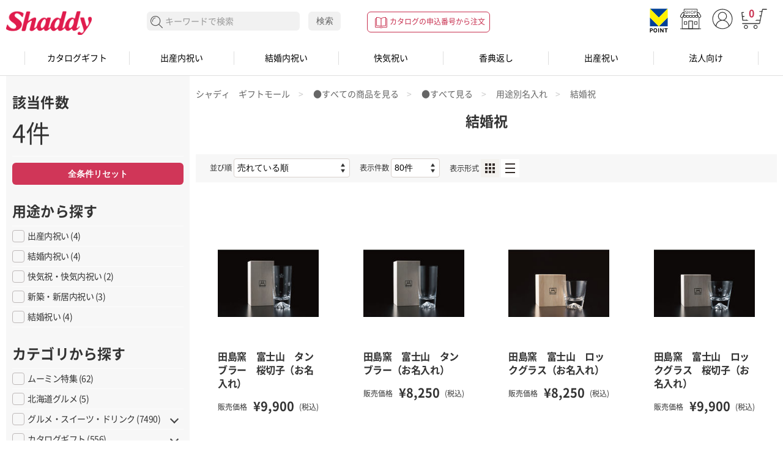

--- FILE ---
content_type: text/html;charset=UTF-8
request_url: https://shaddy.jp/gs_front/app/catalog/list/init/cate-C08007/use-/free-/seq-/
body_size: 20609
content:

	<!DOCTYPE html>
		
			
				
					

						<html lang="ja">

						<head>
							
								








<!--  サイト内検索/製品カテゴリ/製品一覧ページタグ ---->
<script>
window.dataLayer = window.dataLayer || [];
window.dataLayer.push({
    'event': 'viewList',
    'sku': [
     
     '260173097'
	 
     ,'260173046'
	 
     ,'260173020'
	 
     ,'260173070'
	 
	]
 });
</script>

								
									









  
    
    
    
    
  
  

  
  
    
    
    
    
  

  
  

  
  












	
	



	
		
	
	




	
	
		
		
	








	


	






  
									
									
									
										
										
										
											
											
												




























<meta charset="UTF-8">








<meta name="viewport" content="width=device-width, initial-scale=1">

<meta content="IE=edge,chrome=1" http-equiv="X-UA-Compatible">
<meta name="format-detection" content="telephone=no">
<meta name="SKYPE_TOOLBAR" content="SKYPE_TOOLBAR_PARSER_COMPATIBLE">



<meta http-equiv="content-style-type" content="text/css" />
<meta http-equiv="content-script-type" content="text/javascript" />


 

<meta name="description" content="結婚祝 のギフトなら、シャディ ギフトモールにおまかせ。出産祝いや結婚祝いなどのお祝いや内祝、プレゼントはもちろん、香典返しや引き出物、お返しにおすすめの商品や贈答品を豊富に品揃え。" lang="ja" xml:lang="ja" />
 
<meta name="Keywords" content="●すべて見る, ●すべての商品を見る, シャディ, ギフト, カタログギフト, お中元, お歳暮, 内祝い" lang="ja" xml:lang="ja" />




    
    
    
    
    <meta property="og:image" content="https://shaddy.jp/sitelogo_og.png" />
    
    









    <meta property="og:type" content="website" />
    
				<meta property="og:title" content="結婚祝 | シャディ　ギフトモール" />
				<meta property="og:url" content="https://shaddy.jp/gs_front/app/catalog/list/init/cate-C08007/use-/free-/seq-/" />
			
			
		






	<meta property="og:site_name" content="シャディ ギフトモール" />




  <meta name="robots" content="max-image-preview:large" />


<meta property="fb:app_id" content="232329836903475" />

<meta name="twitter:card" content="summary_large_image">
<meta name="twitter:site" content="shaddyjp">



 <meta property="og:description" content="結婚祝 のギフトなら、シャディ ギフトモールにおまかせ。出産祝いや結婚祝いなどのお祝いや内祝、プレゼントはもちろん、香典返しや引き出物、お返しにおすすめの商品や贈答品を豊富に品揃え。" /> 


<link rel="alternate" type="application/rss+xml" title="シャディギフトモール" href="/gs_front/rss" />

											
										
										
											









 

 



 















<!-- css -->
<link href="/gs_front/style/sd.reset.min.css" rel="stylesheet">
<link href="/gs_front/style/sd.common.min.css" rel="stylesheet">
<link href="/gs_front/style/sd.share.min.css" rel="stylesheet">
<link href="/gs_front/style/common.css" rel="stylesheet">








											<link href="/gs_front/style/item.css"
												rel="stylesheet" type="text/css" media="all" />
											
												<link rel="stylesheet"
													href="https://cdn.voice.zetacx.net/static/zv/zv.summary_list.css">
												
													










 









	





<script src="https://ajax.googleapis.com/ajax/libs/jquery/3.7.0/jquery.min.js"></script>





	<script type="text/javascript">jQuery('html').addClass('ja');</script>






<script src="https://ajax.googleapis.com/ajax/libs/prototype/1.7.2.0/prototype.js"></script>



<script type="text/javascript" src="/gs_front/script/ws10_front.js" charset="UTF-8" ></script>



<script type="text/javascript" src="/gs_front/script/ws10_front_catalog.js" charset="UTF-8" ></script>








<script type="text/javascript">
var pageInfo = {contextPath:"/gs_front"};



</script>





	

<script type="text/javascript" src="/gs_front/script/ws10_front_validate.js" charset="UTF-8" ></script>



















<script type="text/javascript" src="/gs_front/script/heightLine.js"></script>
	
	






<script src="/gs_front/script/app_rsp.js"></script>




	
	
	

													
														
															<title>
																結婚祝 | シャディ　ギフトモール
															</title>
															
																<!-- Note: Start:Add scrip and css new -->
																<link
																	href="/gs_front/style/searchpage.css"
																	rel="stylesheet" type="text/css" media="all" />
																<!-- Note: End:Add scrip and css new -->
																












	







<!-- Google Tag Manager -->
<script>(function(w,d,s,l,i){w[l]=w[l]||[];w[l].push({'gtm.start':
new Date().getTime(),event:'gtm.js'});var f=d.getElementsByTagName(s)[0],
j=d.createElement(s),dl=l!='dataLayer'?'&l='+l:'';j.async=true;j.src=
'https://www.googletagmanager.com/gtm.js?id='+i+dl;f.parentNode.insertBefore(j,f);
})(window,document,'script','dataLayer','GTM-WMWK6Q');</script>
<!-- End Google Tag Manager -->



<script src=/js/pv.js></script>
<script src="/js/kotesaki.js"></script>
																
																	
																	
																		
																			<link rel="canonical"
																				href="https://shaddy.jp/gs_front/app/catalog/list/init/cate-C08007/" />
																			

																				
																					
																					
																					
																				
						</head>

						<body>
							
								<script>
									function changeStep(priceValue) {
										if (priceValue < 4000) {
											return 500;
										} else if (priceValue < 10000) {
											return 1000;
										} else if (priceValue < 50000) {
											return 5000;
										} else if (priceValue < 100000) {
											return 10000;
										} else {
											return 50000;
										}
									}

									function getSliderSteps(min, max) {
										let steps = [];
										let tempNum = parseInt(min);
										if (tempNum % changeStep(tempNum) !== 0) {
											steps.push(tempNum);
											tempNum += changeStep(tempNum) - tempNum % changeStep(tempNum);
										}
										steps.push(tempNum);
										for (let index = tempNum; index < parseInt(max); index++) {
											a = changeStep(index);
											tempNum += a;
											if (tempNum > max) {
												tempNum = max;
											}
											steps.push(tempNum);
											index += a;
										}
										return steps;
									};

									var urlCurent = "http://shaddy.jp/gs_front/app/catalog/list/init/cate-C08007/use-/free-/seq-/";
									var searchWord = "";
									var searchPriceStart = "";
									var searchPriceEnd = "";
									var minPrice = searchPriceStart !== "" ? parseInt(searchPriceStart) : 8000;
									var maxPrice = searchPriceEnd !== "" ? parseInt(searchPriceEnd) : 10000;
									var step = changeStep(maxPrice);
									var steps = getSliderSteps(minPrice, maxPrice);
									var sliderSize = steps.length - 1;
								</script>
								


























	







<!-- Google Tag Manager (noscript) -->
<noscript><iframe src="https://www.googletagmanager.com/ns.html?id=GTM-WMWK6Q"
height="0" width="0" style="display:none;visibility:hidden"></iframe></noscript>
<!-- End Google Tag Manager (noscript) -->



<!-- js -->
<script src="/gs_front/script/lib/lodash.min.js"></script>
<script src="/gs_front/script/lib/modernizr.min.js"></script>
<script src="/gs_front/script/lib/velocity.min.js"></script>
<script src="/gs_front/script/lib/jquery.matchHeight-min.js"></script>
<script src="/gs_front/script/lib/jquery.easing.1.3.js"></script>
<script src="/gs_front/script/sd.utility.js"></script>
<script src="/gs_front/script/sd.responsivesetting.js"></script>
<script src="/gs_front/script/sd.setting.js"></script>
<script src="/gs_front/script/sd.globalnav.js"></script>
<script src="/gs_front/script/sd.globalparts.js"></script>
<script src="/gs_front/script/sd.init.js"></script>
<script src="/gs_front/script/header-script.js"></script>

<script type="text/javascript">

var suggestionUrl ="/gs_front/app/sugestion/sugestion/init";





function headerSerch() {
    let searchValue = document.searchform.searchWord.value.trim();
    if (!localStorage.getItem('history')) localStorage.setItem('history', JSON.stringify([]));
   	let historySearchs = JSON.parse(localStorage.getItem('history')).filter(function(value, index, arr) {
    	return value != searchValue;
    });
    if(searchValue){
        historySearchs.unshift(searchValue.trim()); // add search value to first
    }
    localStorage.setItem('history', JSON.stringify(historySearchs));
    
    // ▼ 20230228 FPT【LABO-00027】MOD START
    //let url = "/gs_front/app/catalog/list/init/cate-0" +
    //          "/word-" + escape(encodeURIComponent(document.searchform.searchWord.value)) + "/meth-0/srcf-1";  
    let wordParam = searchValue == "" ?
    		"" : "word-" + escape(encodeURIComponent(document.searchform.searchWord.value)) + "/";
    let url = "/gs_front/app/catalog/list/init/" + wordParam;
    // ▲ 20230228 FPT【LABO-00027】MOD END
    location.href = url;
}


function clearSearch(searchValue) {
    let historySearchs = JSON.parse(localStorage.getItem('history')).filter(function(value, index, arr) {
        return value != searchValue;
    });
    localStorage.setItem('history', JSON.stringify(historySearchs));    
}
</script>


<script type="text/javascript">jQuery('body').addClass('sdApp');</script>






	
	<div id="wrapper">



	<section class="header_area">
		<p class="band-bnr"><a href="/feature/newyear-coupon/"><img src="/images/head-newyear-coupon-1920_70.jpg" alt="お年玉クーポン" width="100%"></a></p>
    <header id="header" role="banner">
      <div id="header-area">
        
        
        
          <p class="logo">
            <a href="https://shaddy.jp/"><img src="/gs_front/image/cmn/logo.png" alt="シャディ ギフトモール"></a>
          </p>
        
        
        <div class="users-box tablet">
          <ul>
          <li class="users-tpoint-header"><a class="icon-tpoint-header" href="/gs_front/app/mypage/tpoint_link/"><img src="/gs_front/image/icon_Vpoint.svg" alt=""></a><!--<p class="fukidashi"> Vポイント<br>利用手続き</p>--></li>
		  <li class="search-shop"><a class="icon-searchshop" href="/gs_front/app/shop/shop_search/"><img src="/gs_front/image/icon_shop.svg" alt=""></a><!--<p class="fukidashi">店舗検索</p>--></li>
          
          
          
            <li class="users-login"><a class="icon-lock" href="/gs_front/app/common/login/"><img src="/gs_front/image/icon_maypage.svg" alt=""></a><!--<p class="fukidashi">新規会員登録<br>ログイン</p>--></li>
          
          
            <!--<li class="users-guide"><a class="icon-guide" href="/gs_front/app/contents/guide/index"><img src="/gs_front/image/icon_guide.svg" alt=""></a><p class="fukidashi">ご利用ガイド</p></li>-->
		    <li class="cart-inbox"><a href="/gs_front/app/cart/cart" title="カートを見る" class="icon-cart"><span>0</span><img src="/gs_front/image/icon_cart.svg" alt=""></a><!--<p class="fukidashi">カートを見る</p>--></li>
          </ul>
        </div>
        <div id="nav-toggle"><a href="javascript:void(0);" title="MENU">MENU</a></div>
      </div>
      <!-- / [#header-area] -->
    </header>
    <!-- / [#header] -->
    <div id="gmenu-wrap">
      <div id="gmenu-inner">
        <div class="users-box">
          <ul>
          <li class="users-tpoint-header"><a class="icon-tpoint-header" href="/gs_front/app/mypage/tpoint_link/"><img src="/gs_front/image/icon_Vpoint.svg" alt=""></a><!--<p class="fukidashi"> Vポイント<br>利用手続き</p>--></li>
		    <li class="search-shop"><a class="icon-searchshop" href="/gs_front/app/shop/shop_search/"><img src="/gs_front/image/icon_shop.svg" alt=""></a><!--<p class="fukidashi">店舗検索</p>--></li>
          
          
          
            <li class="users-login"><a class="icon-lock" href="/gs_front/app/common/login/"><img src="/gs_front/image/icon_maypage.svg" alt=""></a><!--<p class="fukidashi">新規会員登録<br>ログイン</p>--></li>
          
          
            <!--<li class="users-guide"><a class="icon-guide" href="/gs_front/app/contents/guide/index"><img src="/gs_front/image/icon_guide.svg" alt=""></a><p class="fukidashi">ご利用ガイド</p></li>-->
		    <li class="cart-inbox"><a href="/gs_front/app/cart/cart" title="カートを見る" class="icon-cart"><span>0</span><img src="/gs_front/image/icon_cart.svg" alt=""></a><!--<p class="fukidashi">カートを見る</p>--></li>
          </ul>
        </div>
        <div class="util-nav">
          <ul>
            <li class="util-catalog"><a class="icon-catalog_red" href="/gs_front/app/cart/blanket_cart">カタログの申込番号から注文</a></li>
          </ul>
        </div>
        <div id="search-area">
          <form method="get" action="javascript:headerSerch()" id="searchform" name="searchform">
          	
          	<div class="autocomplete">
            <fieldset role="search">
              <input type="hidden" name="searchCategoryCode" value="0" />
              <input type="hidden" name="searchMethod" value="0" />
              <legend class="none">サイト内検索</legend>
              
                <input name="searchWord" type="search" value="" placeholder="キーワードで検索" autocomplete="off" class="query header_search_display_block" />
              
              <button class="search-iconBtn" type="button" title="検索する" onClick="headerSerch();">検索する</button>
              <button class="search-txtBtn" type="button" title="検索する" onClick="headerSerch();">検索</button>
            </fieldset>
            </div>
            
          </form>
        </div>

        
        
        <div id="gnav-area">
    <nav id="gnav" role="navigation">
        <ul class="main">
            <li class="gnav-catalog">
                <p><a href="/ayl/" class="main-nav">カタログギフト</a></p>
                <div class="submenu-wrap">
                    <div class="submenu-inner">
                        <p class="submenu-top isTBn"><a href="/ayl/" class="submenu-top_btn"><span>カタログギフト トップページへ</span></a></p>
                        <div class="submenu-column">
                            <div class="submenu-colbox">
                                <p class="submenu-ttl isTBn">人気のサービス・ページ</p>
                                <ul class="sub">
                                    <li class="isTBb"><a href="/ayl/">カタログギフト トップ</a></li>
                                    <li><a href="/ayl/ranking/">カタログギフト人気ランキング</a></li>
                                    <li><a href="/ayl/greeting/">オリジナルメッセージカード</a></li>
                                    <li><a href="/ayl/ecatalog/">電子カタログ</a></li>
                                    <li><a href="/ayl/manner/">マナー・豆知識</a></li>
                                </ul>
                            </div><!-- / .submenu-colbox -->
                            <div class="submenu-colbox">
                                <p class="submenu-ttl isTBn">用途別ページ</p>
                                <ul class="sub">
                                    <li><a href="/ayl/shussanuchiiwai/">出産内祝い</a></li>
                                    <li><a href="/ayl/kekkonuchiiwai/">結婚内祝い</a></li>
                                    <li><a href="/ayl/kaiki/">快気祝い・快気内祝い</a></li>
                                    <li><a href="/ayl/oiwai/">お祝い・プレゼント</a></li>
                                    <li><a href="/ayl/business/">法人向け</a></li>
                                    <li><a href="/ayl/koudenkaeshi/">香典返し</a></li>
                                </ul>
                            </div><!-- / .submenu-colbox -->
                            <div class="submenu-colbox">
                                <p class="submenu-ttl isTBn">種類・表紙から選ぶ</p>
                                <ul class="sub">
                                    <li><a href="/gs_front/app/catalog/list/init/cate-998004/seq-2/">洋風</a></li>
                                    <li><a href="/gs_front/app/catalog/list/init/cate-998005/seq-2/">和風</a></li>
                                    <li><a href="/gs_front/app/catalog/list/init/cate-998003/seq-2/">グルメ専用</a></li>
                                    <li><a href="/gs_front/app/catalog/list/init/cate-998009/seq-2/">国産和牛専門</a></li>
                                    <li><a href="/gs_front/app/catalog/list/init/cate-998006/seq-2/">ブライダル用</a></li>
                                    <li><a href="/gs_front/app/catalog/list/init/word-%25E3%2583%259F%25E3%2583%25AB%25E3%2582%25AD%25E3%2583%25BC%25E3%2583%2599%25E3%2583%2593%25E3%2583%25BC/seq-2/">出産内祝い用</a></li>
                                    <li><a href="/ayl/nobinobibaby/">出産祝い用</a></li>
                                    <li><a href="/ayl/variable/">写真入りオリジナル</a></li>
                                    <li><a href="/ayl/cardgift365/">カードタイプ</a></li>
                                    <li><a href="/gs_front/app/catalog/list/init/cate-B37/seq-2/">商品とのセット</a></li>
                                    <li><a href="/ayl/starbucks/">スターバックスオリジナル</a></li>　
                                </ul>
                            </div><!-- / .submenu-colbox -->
                        </div><!-- / .submenu-column -->
                    </div><!-- / .submenu-inner -->
                </div><!-- / .submenu-wrap -->
            </li>
            <!-- <li class="gnav-shinchiku">
                <p><a href="/keirou/" class="main-nav">敬老の日</a></p>
            </li> -->
            <li class="gnav-shussanu">
                <p><a href="/shussanuchiiwai/" class="main-nav">出産内祝い</a></p>
                <div class="submenu-wrap">
                    <div class="submenu-inner">
                        <p class="submenu-top isTBn"><a href="/shussanuchiiwai/" class="submenu-top_btn"><span>出産内祝い トップページへ</span></a></p>
                        <div class="submenu-column">
                            <div class="submenu-colbox">
                                <p class="submenu-ttl isTBn">人気のサービス・ページ</p>
                                <ul class="sub">
                                    <li class="isTBb"><a href="/shussanuchiiwai/">出産内祝い トップ</a></li>
                                    <li><a href="/shussanuchiiwai/naire/">（赤ちゃん）名入れギフト</a></li>
                                    <li><a href="/shussanuchiiwai/coupon/">まとめ買いクーポン</a></li>
                                    <li><a href="/shussanuchiiwai/campaign/">出産内祝いキャンペーン</a></li>
                                    <li><a href="/shussanuchiiwai/manner/">マナー・豆知識</a></li>
                                    <li><a href="/shussanuchiiwai/ranking/">出産内祝い人気ランキング</a></li>
                                    <li><a href="/ayl/shussanuchiiwai/">出産内祝いカタログギフト</a></li>
                                    <li><a href="/shussanuchiiwai/gift/">定番・おすすめ商品</a></li>
                                </ul>
                            </div><!-- / .submenu-colbox -->
                            <div class="submenu-colbox">
                                <p class="submenu-ttl isTBn">贈るシーン別ページ</p>
                                <ul class="sub">
                                    <li><a href="/shussanuchiiwai/category/">カテゴリーで選ぶ</a></li>
                                    <li><a href="/shussanuchiiwai/sense/">センスあふれる商品</a></li>
                                    <li><a href="/shussanuchiiwai/brand/">ブランドで選ぶ</a></li>
                                    <li><a href="/shussanuchiiwai/price/">価格で選ぶ</a></li>
                                    <li><a href="/shussanuchiiwai/aite/">贈る相手から選ぶ</a></li>
                                    <!--<li><a href="/shussanuchiiwai/birth/">誕生月から選ぶ</a></li>-->
                                    <li><a href="/shussanuchiiwai/age/">贈る年代で選ぶ</a></li>
                                </ul>
                            </div><!-- / .submenu-colbox -->
                        </div><!-- / .submenu-column -->
                    </div><!-- / .submenu-inner -->
                </div><!-- / .submenu-wrap -->
            </li>
            <li class="gnav-kekkonu">
                <p><a href="/kekkonuchiiwai/" class="main-nav">結婚内祝い</a></p>
                <div class="submenu-wrap">
                    <div class="submenu-inner">
                        <p class="submenu-top isTBn"><a href="/kekkonuchiiwai/" class="submenu-top_btn"><span>結婚内祝い トップページへ</span></a></p>
                        <div class="submenu-column">
                            <div class="submenu-colbox">
                                <p class="submenu-ttl isTBn">人気のサービス・ページ</p>
                                <ul class="sub">
                                    <li class="isTBb"><a href="/kekkonuchiiwai/">結婚内祝い トップ</a></li>
                                    <li><a href="/kekkonuchiiwai/coupon/">まとめ買いクーポン</a></li>
                                    <li><a href="/kekkonuchiiwai/campaign/">結婚内祝いキャンペーン</a></li>
                                    <li><a href="/kekkonuchiiwai/manner/">マナー・豆知識</a></li>
                                    <li><a href="/kekkonuchiiwai/ranking/">結婚内祝い人気ランキング</a></li>
                                    <li><a href="/ayl/kekkonuchiiwai/">結婚内祝いカタログギフト</a></li>
                                    <li><a href="/kekkonuchiiwai/gift/">定番・おすすめ商品</a></li>
                                </ul>
                            </div><!-- / .submenu-colbox -->
                            <div class="submenu-colbox">
                                <p class="submenu-ttl isTBn">贈るシーン別ページ</p>
                                <ul class="sub">
                                    <li><a href="/kekkonuchiiwai/category/">カテゴリーで選ぶ</a></li>
                                    <li><a href="/kekkonuchiiwai/sense/">センスあふれる商品</a></li>
                                    <li><a href="/kekkonuchiiwai/brand/">ブランドで選ぶ</a></li>
                                    <li><a href="/kekkonuchiiwai/price/">価格で選ぶ</a></li>
                                    <li><a href="/kekkonuchiiwai/aite/">贈る相手から選ぶ</a></li>
                                </ul>
                            </div><!-- / .submenu-colbox -->
                        </div><!-- / .submenu-column -->
                    </div><!-- / .submenu-inner -->
                </div><!-- / .submenu-wrap -->
            </li>
            <li class="gnav-kaiki">
                <p><a href="/kaiki/" class="main-nav">快気祝い</a></p>
                <div class="submenu-wrap">
                    <div class="submenu-inner">
                        <p class="submenu-top isTBn"><a href="/kaiki/" class="submenu-top_btn"><span>快気祝い トップページへ</span></a></p>
                        <div class="submenu-column">
                            <div class="submenu-colbox">
                                <p class="submenu-ttl isTBn">人気のサービス・ページ</p>
                                <ul class="sub">
                                    <li class="isTBb"><a href="/kaiki/">快気祝い トップ</a></li>
                                    <li><a href="/kaiki/manner/">マナー・豆知識</a></li>
                                    <li><a href="/kaiki/ranking/">快気祝い人気ランキング</a></li>
                                    <li><a href="/ayl/kaiki/">快気祝いカタログギフト</a></li>
                                    <li><a href="/kaiki/gift/">定番・おすすめ商品</a></li>
                                </ul>
                            </div><!-- / .submenu-colbox -->
                            <div class="submenu-colbox">
                                <p class="submenu-ttl isTBn">贈るシーン別ページ</p>
                                <ul class="sub">
                                    <li><a href="/kaiki/category/">カテゴリーで選ぶ</a></li>
                                    <li><a href="/kaiki/sense/">センスあふれる商品</a></li>
                                    <li><a href="/kaiki/brand/">ブランドで選ぶ</a></li>
                                    <li><a href="/kaiki/price/">価格で選ぶ</a></li>
                                    <li><a href="/kaiki/aite/">贈る相手から選ぶ</a></li>
                                </ul>
                            </div><!-- / .submenu-colbox -->
                        </div><!-- / .submenu-column -->
                    </div><!-- / .submenu-inner -->
                </div><!-- / .submenu-wrap -->
            </li>
            <li class="gnav-koden">
                <p><a href="/okoudengaeshi/" class="main-nav">香典返し</a></p>
                <div class="submenu-wrap">
                    <div class="submenu-inner">
                        <p class="submenu-top isTBn"><a href="/okoudengaeshi/" class="submenu-top_btn"><span>香典返し トップページへ</span></a></p>
                        <div class="submenu-column">
                            <div class="submenu-colbox">
                                <p class="submenu-ttl isTBn">人気のサービス・ページ</p>
                                <ul class="sub">
                                    <li class="isTBb"><a href="/okoudengaeshi/">香典返し トップ</a></li>
                                    <li><a href="/okoudengaeshi/coupon/">まとめ買いクーポン</a></li>
                                    <li><a href="/okoudengaeshi/manner/">マナー・豆知識</a></li>
                                    <li><a href="/okoudengaeshi/bulk_order/">エクセルでおまとめ注文</a></li>
                                    <li><a href="/okoudengaeshi/ranking/">香典返し人気ランキング</a></li>
                                    <li><a href="/ayl/koudenkaeshi/">香典返しカタログギフト</a></li>
                                    <!--<li><a href="/okoudengaeshi/gift/">定番・おすすめ商品</a></li>-->
                                </ul>
                            </div><!-- / .submenu-colbox -->
                            <div class="submenu-colbox">
                                <p class="submenu-ttl isTBn">贈るシーン別ページ</p>
                                <ul class="sub">
                                    <li><a href="/okoudengaeshi/price/">価格で選ぶ</a></li>
                                    <li><a href="/okoudengaeshi/category/">カテゴリーで選ぶ</a></li>
                                    <li><a href="/okoudengaeshi/sense/">センスあふれる商品</a></li>
                                    <li><a href="/okoudengaeshi/brand/">ブランドで選ぶ</a></li>
                                    <li><a href="/okoudengaeshi/aite/">贈る相手から選ぶ</a></li>
                                </ul>
                            </div><!-- / .submenu-colbox -->
                        </div><!-- / .submenu-column -->
                    </div><!-- / .submenu-inner -->
                </div><!-- / .submenu-wrap -->
            </li>
            <!--<li class="gnav-shinchiku"><p><a href="/shinchiku/" class="main-nav">新築内祝い</a></p>
    <div class="submenu-wrap">
      <div class="submenu-inner">
      <p class="submenu-top isTBn"><a href="/shinchiku/" class="submenu-top_btn"><span>新築内祝い トップページへ</span></a></p>
      <div class="submenu-column">
      <div class="submenu-colbox">
      <p class="submenu-ttl isTBn">人気のサービス・ページ</p>
      <ul class="sub">
        <li class="isTBb"><a href="/shinchiku/">新築内祝い トップ</a></li>
        <li><a href="/shinchiku/manner/">マナー・豆知識</a></li>
        <li><a href="/shinchiku/ranking/">新築内祝い人気ランキング</a></li>
        <li><a href="/shinchiku/gift/">定番・おすすめ商品</a></li>
      </ul>
      </div>
      <div class="submenu-colbox">
      <p class="submenu-ttl isTBn">贈るシーン別ページ</p>
      <ul class="sub">
        <li><a href="/shinchiku/category/">カテゴリーで選ぶ</a></li>
        <li><a href="/shinchiku/aite/">贈る相手から選ぶ</a></li>
      </ul>
      </div>
      </div>
      </div>
    </div>
    </li>-->
            <li class="gnav-shussan">
                <p><a href="/shussan/" class="main-nav">出産祝い</a></p>
                <div class="submenu-wrap">
                    <div class="submenu-inner">
                        <p class="submenu-top isTBn"><a href="/shussan/" class="submenu-top_btn"><span>出産祝い トップページへ</span></a></p>
                        <div class="submenu-column">
                            <div class="submenu-colbox">
                                <p class="submenu-ttl isTBn">人気のサービス・ページ</p>
                                <ul class="sub">
                                    <li class="isTBb"><a href="/shussan/">出産祝い トップ</a></li>
                                    <li><a href="/shussan/manner/">マナー・豆知識</a></li>
                                    <li><a href="/shussan/ranking/">出産祝い人気ランキング</a></li>
                                    <li><a href="/ayl/nobinobibaby/">出産祝いカタログギフト</a></li>
                                    <li><a href="/shussan/gift/">定番・おすすめ商品</a></li>
                                </ul>
                            </div><!-- / .submenu-colbox -->
                            <div class="submenu-colbox">
                                <p class="submenu-ttl isTBn">贈るシーン別ページ</p>
                                <ul class="sub">
                                    <li><a href="/shussan/category/">カテゴリーで選ぶ</a></li>
                                    <li><a href="/shussan/sense/">センスあふれる商品</a></li>
                                    <li><a href="/shussan/brand/">ブランドで選ぶ</a></li>
                                    <li><a href="/shussan/price/">価格で選ぶ</a></li>
                                    <li><a href="/shussan/aite/">贈る相手から選ぶ</a></li>
                                    <li><a href="/shussan/birth/">誕生月から選ぶ</a></li>
                                </ul>
                            </div><!-- / .submenu-colbox -->
                        </div><!-- / .submenu-column -->
                    </div><!-- / .submenu-inner -->
                </div><!-- / .submenu-wrap -->
            </li>
            <!--    <li class="gnav-wedding"><p><a href="/wedding/" class="main-nav">結婚祝い</a></p>
    <div class="submenu-wrap">
      <div class="submenu-inner">
      <p class="submenu-top isTBn"><a href="/wedding/" class="submenu-top_btn"><span>結婚祝い トップページへ</span></a></p>
      <div class="submenu-column">
      <div class="submenu-colbox">
      <p class="submenu-ttl isTBn">人気のサービス・ページ</p>
      <ul class="sub">
        <li class="isTBb"><a href="/wedding/">結婚祝い トップ</a></li>
        <li><a href="/wedding/manner/">マナー・豆知識</a></li>
        <li><a href="/wedding/ranking/">結婚祝い人気ランキング</a></li>
        <li><a href="/wedding/gift/">定番・おすすめ商品</a></li>
      </ul>
      </div><!-- / .submenu-colbox -->
            <!--   <div class="submenu-colbox">
      <p class="submenu-ttl isTBn">贈るシーン別ページ</p>
      <ul class="sub">
        <li><a href="/wedding/category/">カテゴリーで選ぶ</a></li>
        <li><a href="/wedding/sense/">センスあふれる商品</a></li>
        <li><a href="/wedding/brand/">ブランドで選ぶ</a></li>
        <li><a href="/wedding/price/">価格で選ぶ</a></li>
        <li><a href="/wedding/aite/">贈る相手から選ぶ</a></li>
      </ul>
      </div><!-- / .submenu-colbox -->
            <!--   </div><!-- / .submenu-column -->
            <!--    </div><!-- / .submenu-inner -->
            <!--   </div><!-- / .submenu-wrap -->
            <!--    </li>-->
            <li class="gnav-shinchiku">
                <p><a href="/business/" class="main-nav">法人向け</a></p>
            </li>
            <!--<li class="gnav-shinchiku"><p><a href="/nyushingaku/" class="main-nav">入学・入園内祝い</a></p></li>-->
            <!--<li class="gnav-shinchiku"><p><a href="/mothersday/" class="main-nav">母の日ギフト</a></p></li>-->
            <!--<li class="gnav-shinchiku"><p><a href="/fathersday/" class="main-nav">父の日ギフト</a></p></li>-->
            <!--<li class="gnav-kekkonu"><p><a href="/chugen/" class="main-nav">お中元</a></p>
    <div class="submenu-wrap">
      <div class="submenu-inner">
      <p class="submenu-top isTBn"><a href="/chugen/" class="submenu-top_btn"><span>お中元 トップページへ</span></a></p>
      <div class="submenu-column">
      <div class="submenu-colbox">
      <p class="submenu-ttl isTBn">人気のサービス・ページ</p>
      <ul class="sub">
        <li class="isTBb"><a href="/chugen/">お中元 トップ</a></li>
        <li><a href="/chugen/webonly/">WEB限定ギフト特集</a></li>
        <li><a href="/chugen/ranking/">2021年お中元人気ランキング</a></li>
        <li><a href="/chugen/waribiki/">SALE・割引商品</a></li>
        <li><a href="/chugen/muryou/">送料込みギフト</a></li>
        <li><a href="/chugen/manner/">マナー・豆知識</a></li>
      </ul>
      </div><!-- / .submenu-colbox 
      <div class="submenu-colbox">
      <p class="submenu-ttl isTBn">贈るシーン別ページ</p>
      <ul class="sub">
        <li><a href="/chugen/#pickup_category">カテゴリーで選ぶ</a></li>
        <li><a href="/chugen/#price">価格で選ぶ</a></li>
        <li><a href="/chugen/#feature">人気特集から選ぶ</a></li>
        <li><a href="/chugen/office/">企業様へのギフト</a></li>
        <li><a href="/chugen/#for">贈る相手から選ぶ</a></li>
        <li><a href="/chugen/#brand">ブランドセレクション</a></li>
      </ul>
      </div><!-- / .submenu-colbox 
      </div><!-- / .submenu-column 
      </div><!-- / .submenu-inner 
    </div><!-- / .submenu-wrap 
    </li>-->
            <!--<li class="gnav-shinchiku"><p><a href="/seibo/" class="main-nav">お年賀</a></p></li>--.
    <!--<li class="gnav-shinchiku"><p><a href="/osechi/" class="main-nav">おせち</a></p></li>-->
            <!--<li class="gnav-shinchiku"><p><a href="/gs_front/app/catalog/list/init/cate-C02/seq-5/use-/free-/" class="main-nav">お取り寄せ</a></p></li>-->


        </ul>
    </nav>
</div><!-- / [#gnav-area] -->
        
      </div>
      <!-- / [#gmenu-inner] -->
      <div id="global-overlay"></div>
    </div>
    <!-- / [#gmenu-wrap] -->
	</section>
    <div id="container">
    
    <!--link href="/gs_front/style/front_header.css" rel="stylesheet" type="text/css" media="all" /-->
    
     
    <!--script src="/gs_front/script/header-script.js"></script-->
    

								

									<div id="contents">

										<div class="itemList displayGrid">
											<div class="itemList__inner">

												<!--////////// main start -->
												<article id="main" class="itemListMain">
													<div id="itemListMain__inner">

														

























	
		<ul id="topicpath">
	












	
		<li><a href="https://shaddy.jp/">シャディ　ギフトモール</a></li>
	









  
    




	
		<li>























<a itemprop="item" href="/gs_front/category/999/"  onclick="" onkeypress="" onmouseover="" onmouseout="" > 







<span itemprop="name">





	●すべての商品を見る




</span>


</a>




</li>
	
	


    
    
  


  
    




	
		<li>























<a itemprop="item" href="/gs_front/category/A9999/"  onclick="" onkeypress="" onmouseover="" onmouseout="" > 







<span itemprop="name">





	●すべて見る




</span>


</a>




</li>
	
	


    
    
  


  
    




	
		<li>























<a itemprop="item" href="/gs_front/category/C08/"  onclick="" onkeypress="" onmouseover="" onmouseout="" > 







<span itemprop="name">





	用途別名入れ




</span>


</a>




</li>
	
	


    
    
  


  
    
    
      
      
      
      


  <li><strong>結婚祝</strong></li>

      
      
    
  



</ul>





														<section>

															
																
																	

																	
																		
																			
																			
																			
																				







<h1 class="itemList__h1">結婚祝 </h1>

																			
																		
																		
																			

																				<!--////////// 検索条件設定 start -->
																				
																					



















<form name="searchBox" method="get" action="/gs_front/app/catalog/list/init">
	
	

	<input type="hidden" name="currentPage" value="1">
	<input type="hidden" name="pageSize" value="80">
	








<input type="hidden" name="alignmentSequence" id="alignmentSequence" value="1" />

	








<input type="hidden" name="mode" id="mode" value="image" />

</form>

																					<!--////////// 検索条件設定 end -->
																					

																						<!--////////// 検索結果 start -->
																						





































<script language="javascript1.2" type="text/javascript">
<!--
function move(pageNumTmp,mode,changeAlignment){
  var alignment = "1";
  var ps = "80";
  if(changeAlignment == 'true'){
    alignment = document.forms['searchBox'].alignmentSequence.value;
    ps = document.forms['searchBox'].pageSize.value;
  }
  var hash = location.hash;
  var urlBase = location.href.replace(location.search,"").replace(location.pathname,"").replace(location.hash,"");
  var pathToken = location.pathname.split("/");
  var path = "";
  var separator = "";
  for(var i = 0;i < pathToken.length;i++){
    if(i > 5){
      break;
    }
    path += separator + pathToken[i];
    separator = "/";
  }
  if(!path.match("init")){
	    path += separator + "init";	  
  }
  
  var queryString = "/cate-C08007/seq-1/price-_/mode-image/page-1/size-80/srcf-0";

  var query = "";
  if(queryString.length > 0){ 
    var queryTokens = queryString.substr(1,queryString.length).split("/");

    replaceQueryToken(queryTokens,"mode",mode);
    replaceQueryToken(queryTokens,"size",ps);
    replaceQueryToken(queryTokens,"page",pageNumTmp);
    replaceQueryToken(queryTokens,"seq",alignment);

    var delimiter = "/";
    for(var i =0;i < queryTokens.length;i++){
      query += delimiter + queryTokens[i];
        delimiter = "/";
    }
  }

  // ▼ 20230228 FPT【LABO-00027】MOD START
  //location.href = urlBase + path + query + hash;
  location.href = removeEmptyParam(urlBase + path + query + hash);
  // ▲ 20230228 FPT【LABO-00027】MOD END
}

function replaceQueryToken(tokens,name,value){
  var exist = false;
  for(var i = 0;i < tokens.length;i++){
    if(tokens[i].indexOf(name + "=") != -1){
      tokens[i] = name + "=" + value;
      exist = true;
    }
  }
  if(!exist){
    tokens.push(name + "=" + value);
  }
  return;
}
function setPageSize(x) {
document.forms['searchBox'].pageSize.value = x;
}
function setSortSequence(x) {
document.forms['searchBox'].alignmentSequence.value = x;
}
function setDisplayType(x) {
document.forms['searchBox'].image.value = x;
}

function chgSeq(obj){
	var val = obj.options[obj.selectedIndex].value;
	// ▼ 20230228 FPT【LABO-00027】MOD START
	//location.href = "/gs_front/app/catalog/list/init/cate-C08007/use-/free-/mode-image/size-80/seq-" + val + "/page-1";
	location.href = removeEmptyParam("/gs_front/app/catalog/list/init/cate-C08007/use-/free-/mode-image/size-80/seq-" + val  + "/page-1");
	// ▲ 20230228 FPT【LABO-00027】MOD END
}

function chgSize(obj){
	var val = obj.options[obj.selectedIndex].value;
	// ▼ 20230228 FPT【LABO-00027】MOD START
	//location.href = "/gs_front/app/catalog/list/init/cate-C08007/use-/free-/mode-image/size-" + val + "/seq-1/page-1";
	location.href = removeEmptyParam("/gs_front/app/catalog/list/init/cate-C08007/use-/free-/mode-image/size-" + val + "/seq-1/page-1");
	// ▲ 20230228 FPT【LABO-00027】MOD END
}

function chgMode(mode){
	// ▼ 20230228 FPT【LABO-00027】MOD START
///location.href = "/gs_front/app/catalog/list/init/cate-C08007/use-/free-/mode-" + mode + "/size-80/seq-1/page-1";
	location.href = removeEmptyParam("/gs_front/app/catalog/list/init/cate-C08007/use-/free-/mode-" + mode + "/size-80/seq-1/page-1");
	// ▲ 20230228 FPT【LABO-00027】MOD END
}

//-->
</script>

<!--////////// 表示設定 start -->

<div class="result__header">
<div class="itemSort">

	<div class="itemSort__block itemSort__first">
		<dl>
			<dt>並び順</dt>
			<dd>
				<select name="" class="form__select" onChange="chgSeq(this);">
			
				
				
					<option value="1" selected="selected">売れている順</option>
				
				
				
			
				
				
				
					<option value="2">価格の安い順</option>
				
				
			
				
				
				
					<option value="3">価格の高い順</option>
				
				
			
				
				
				
					<option value="5">おすすめ順</option>
				
				
			
				</select></dd>
		</dl>
	<!--//.itemSort__block--></div>

	<div class="itemSort__block itemSort__second">
		<dl>
			<dt>表示件数</dt>
			<dd>
				
				
				<select name="" class="form__select itemSort__number" onChange="chgSize(this);">
			
				
				
				
					<option value="20">20件</option>
				
				
			
				
				
				
					<option value="40">40件</option>
				
				
			
				
				
					<option value="80" selected="selected">80件</option>
				
				
				
			
				</select>
			</dd>
			
		</dl>
	</div>
	<div class="itemSort__block itemSort__second">
		<dl>
		
			<dt>表示形式</dt>
			<dd>
			
				<span class="itemSort__displayIcon"><img src="/gs_front/image/sorticon_grid_on.gif" alt="グリッド形式" width="30" height="30"></span>
				<span class="itemSort__displayIcon"><a href="javascript:chgMode('text');void(0);"><img src="/gs_front/image/sorticon_list.gif" alt="リスト形式" width="30" height="30" class="rollover"></a></span>
			
			</dd>
		</dl>
	<!--//.itemSort__block--></div>

<!--//.itemSort--></div>
<!--////////// 表示設定 end -->


	
	<ul class="result__pager">

</ul>

<script>
   let pageButtons = document.querySelectorAll('.result__header .result__pager li a');
   pageButtons.forEach(function(el){
	   el.addEventListener("click", function(e) {
		   e.preventDefault();
		   location.href = removeEmptyParam(el.href);
	   });
	})
</script>










<input type="hidden" name="alignmentSequence" id="alignmentSequence" value="1" />










<input type="hidden" name="pageSize" id="pageSize" value="80" />

<!--//.result__header-->
</div>






<ul class="result__gridList clearfix">



	<li>
<!-- ▼ 2015/11/26 富士通)西山 次世代1.5次対応  商品詳細へ商品一覧で選択している用途、カテゴリを渡す mod start
	<a href="/gs_front/shouhin/260173097/" class="js__matchHeight--item" > -->
	<!-- Note: Add style="height: 457px; vao the a-->
	<!-- ▼ 2022/08/05 FPT ZETA SEARCH - MOD_START -->
	
	<a href="/gs_front/shouhin/260173097/?searchUseCode=&searchCategoryCode=" class="js__matchHeight--item" style="height: 473px;" >
	<!-- ▲ 2022/08/05 FPT ZETA SEARCH - MOD_END -->
<!-- ▲ 2015/11/26 富士通)西山 次世代1.5次対応  商品詳細へ商品一覧で選択している用途、カテゴリを渡す mod end -->
		<div class="result__inner">
			<span class="result__thumb">
				

















<img src="/shop/49980000/commodity/1573541_t.jpg"
 width="236"
 height="236"
 alt="田島窯　富士山　タンブラー　桜切子（お名入れ）"
 name=""
 />
			</span>
			
			
            <p class="result__name">田島窯　富士山　タンブラー　桜切子（お名入れ）</p>
			

	    


















  <p class="result__price"><span class="label">販売価格</span>&yen;9,900<span class="tax"> (税込)</span></p>



			<ul class="result__iconList">
				











			</ul>
	    
		
	    
		
		
			<!-- ▼ 2016/04/19 富士通)大西 【OM-00106】店舗在庫注文切り分け ADD START -->
            <h2 class="result__name shopname"></h2>
			<!-- ▲ 2016/04/19 富士通)大西 【OM-00106】店舗在庫注文切り分け ADD END -->
			<ul class="result__labelList labelList">
<!-- ▼ 2015/11/26 富士通)山口 次世代1.5次対応  WEB限定ピクトの表示 mod start
				<!--








 


 
 
 


 













-->
				








 


 
 
 


 














<!-- ▲ 2015/11/26 富士通)山口 次世代1.5次対応  WEB限定ピクトの表示 mod end -->
			</ul>

		

			<ul class="campaign">
			
			
				
			
			</ul>
		</div>
		<span class="result__discount">





</span>
	</a>
	</li>

	

	<li>
<!-- ▼ 2015/11/26 富士通)西山 次世代1.5次対応  商品詳細へ商品一覧で選択している用途、カテゴリを渡す mod start
	<a href="/gs_front/shouhin/260173046/" class="js__matchHeight--item" > -->
	<!-- Note: Add style="height: 457px; vao the a-->
	<!-- ▼ 2022/08/05 FPT ZETA SEARCH - MOD_START -->
	
	<a href="/gs_front/shouhin/260173046/?searchUseCode=&searchCategoryCode=" class="js__matchHeight--item" style="height: 473px;" >
	<!-- ▲ 2022/08/05 FPT ZETA SEARCH - MOD_END -->
<!-- ▲ 2015/11/26 富士通)西山 次世代1.5次対応  商品詳細へ商品一覧で選択している用途、カテゴリを渡す mod end -->
		<div class="result__inner">
			<span class="result__thumb">
				

















<img src="/shop/49980000/commodity/1573540_t.jpg"
 width="236"
 height="236"
 alt="田島窯　富士山　タンブラー（お名入れ）"
 name=""
 />
			</span>
			
			
            <p class="result__name">田島窯　富士山　タンブラー（お名入れ）</p>
			

	    


















  <p class="result__price"><span class="label">販売価格</span>&yen;8,250<span class="tax"> (税込)</span></p>



			<ul class="result__iconList">
				











			</ul>
	    
		
	    
		
		
			<!-- ▼ 2016/04/19 富士通)大西 【OM-00106】店舗在庫注文切り分け ADD START -->
            <h2 class="result__name shopname"></h2>
			<!-- ▲ 2016/04/19 富士通)大西 【OM-00106】店舗在庫注文切り分け ADD END -->
			<ul class="result__labelList labelList">
<!-- ▼ 2015/11/26 富士通)山口 次世代1.5次対応  WEB限定ピクトの表示 mod start
				<!--








 


 
 
 


 













-->
				








 


 
 
 


 














<!-- ▲ 2015/11/26 富士通)山口 次世代1.5次対応  WEB限定ピクトの表示 mod end -->
			</ul>

		

			<ul class="campaign">
			
			
				
			
			</ul>
		</div>
		<span class="result__discount">





</span>
	</a>
	</li>

	

	<li>
<!-- ▼ 2015/11/26 富士通)西山 次世代1.5次対応  商品詳細へ商品一覧で選択している用途、カテゴリを渡す mod start
	<a href="/gs_front/shouhin/260173020/" class="js__matchHeight--item" > -->
	<!-- Note: Add style="height: 457px; vao the a-->
	<!-- ▼ 2022/08/05 FPT ZETA SEARCH - MOD_START -->
	
	<a href="/gs_front/shouhin/260173020/?searchUseCode=&searchCategoryCode=" class="js__matchHeight--item" style="height: 473px;" >
	<!-- ▲ 2022/08/05 FPT ZETA SEARCH - MOD_END -->
<!-- ▲ 2015/11/26 富士通)西山 次世代1.5次対応  商品詳細へ商品一覧で選択している用途、カテゴリを渡す mod end -->
		<div class="result__inner">
			<span class="result__thumb">
				

















<img src="/shop/49980000/commodity/1573539_t.jpg"
 width="236"
 height="236"
 alt="田島窯　富士山　ロックグラス（お名入れ）"
 name=""
 />
			</span>
			
			
            <p class="result__name">田島窯　富士山　ロックグラス（お名入れ）</p>
			

	    


















  <p class="result__price"><span class="label">販売価格</span>&yen;8,250<span class="tax"> (税込)</span></p>



			<ul class="result__iconList">
				











			</ul>
	    
		
	    
		
		
			<!-- ▼ 2016/04/19 富士通)大西 【OM-00106】店舗在庫注文切り分け ADD START -->
            <h2 class="result__name shopname"></h2>
			<!-- ▲ 2016/04/19 富士通)大西 【OM-00106】店舗在庫注文切り分け ADD END -->
			<ul class="result__labelList labelList">
<!-- ▼ 2015/11/26 富士通)山口 次世代1.5次対応  WEB限定ピクトの表示 mod start
				<!--








 


 
 
 


 













-->
				








 


 
 
 


 














<!-- ▲ 2015/11/26 富士通)山口 次世代1.5次対応  WEB限定ピクトの表示 mod end -->
			</ul>

		

			<ul class="campaign">
			
			
				
			
			</ul>
		</div>
		<span class="result__discount">





</span>
	</a>
	</li>

	

	<li>
<!-- ▼ 2015/11/26 富士通)西山 次世代1.5次対応  商品詳細へ商品一覧で選択している用途、カテゴリを渡す mod start
	<a href="/gs_front/shouhin/260173070/" class="js__matchHeight--item" > -->
	<!-- Note: Add style="height: 457px; vao the a-->
	<!-- ▼ 2022/08/05 FPT ZETA SEARCH - MOD_START -->
	
	<a href="/gs_front/shouhin/260173070/?searchUseCode=&searchCategoryCode=" class="js__matchHeight--item" style="height: 473px;" >
	<!-- ▲ 2022/08/05 FPT ZETA SEARCH - MOD_END -->
<!-- ▲ 2015/11/26 富士通)西山 次世代1.5次対応  商品詳細へ商品一覧で選択している用途、カテゴリを渡す mod end -->
		<div class="result__inner">
			<span class="result__thumb">
				

















<img src="/shop/49980000/commodity/1573537_t.jpg"
 width="236"
 height="236"
 alt="田島窯　富士山　ロックグラス　桜切子（お名入れ）"
 name=""
 />
			</span>
			
			
            <p class="result__name">田島窯　富士山　ロックグラス　桜切子（お名入れ）</p>
			

	    


















  <p class="result__price"><span class="label">販売価格</span>&yen;9,900<span class="tax"> (税込)</span></p>



			<ul class="result__iconList">
				











			</ul>
	    
		
	    
		
		
			<!-- ▼ 2016/04/19 富士通)大西 【OM-00106】店舗在庫注文切り分け ADD START -->
            <h2 class="result__name shopname"></h2>
			<!-- ▲ 2016/04/19 富士通)大西 【OM-00106】店舗在庫注文切り分け ADD END -->
			<ul class="result__labelList labelList">
<!-- ▼ 2015/11/26 富士通)山口 次世代1.5次対応  WEB限定ピクトの表示 mod start
				<!--








 


 
 
 


 













-->
				








 


 
 
 


 














<!-- ▲ 2015/11/26 富士通)山口 次世代1.5次対応  WEB限定ピクトの表示 mod end -->
			</ul>

		

			<ul class="campaign">
			
			
				
			
			</ul>
		</div>
		<span class="result__discount">





</span>
	</a>
	</li>

	
</ul>



























<div class="result__footer">
<ul class="result__pager">

</ul>

<script>
   let pageButtons = document.querySelectorAll('.result__footer .result__pager li a');
   pageButtons.forEach(function(el){
	   el.addEventListener("click", function(e) {
		   e.preventDefault();
		   location.href = removeEmptyParam(el.href);
	   });
	})
</script>

<p class="result__states">全<span class="result__states--hits">4</span>件<span class="result__states--pages">（1/1ページ）</span></p>
<!--//.result__footer--></div>


																						<!--////////// 検索結果 end -->

														</section>
														
															
																<section class="itemHistory itemOption">
																	
																	
																		<h2 class="itemOption__ttl">おすすめ商品はコチラ</h2>
																	

																	<div class="js__prev" style="display: none;">
																		<a href="#"><img
																				src="/gs_front/image/slider_prev.gif"
																				alt="PREV" width="23" height="37"></a>
																	</div>

																	<div class="itemOptionWrapper" style="width: 68%;">
																		<ul class="itemOption__slide--list js__optionSlide"
																			id=""
																			style="display: block; left: 0px; width: 2464px;">
																			
																				<li class="itemOptionSuggest">
																					<div id="browsing_history_pc_1">
																						<a
																							href="/gs_front/shouhin/260173097/">
																							<p class="slide__thumb">
																								

















<img src="/shop/49980000/commodity/1573541_t.jpg"
 width="116"
 height="116"
 alt="田島窯　富士山　タンブラー　桜切子（お名入れ）"
 name=""
 />
																							</p>
																							<p class="slide__name">
																								田島窯　富士山　タンブラー　桜切子（お名入れ）
																							</p>
																						</a>
																					</div>
																				</li>
																			
																				<li class="itemOptionSuggest">
																					<div id="browsing_history_pc_1">
																						<a
																							href="/gs_front/shouhin/260173046/">
																							<p class="slide__thumb">
																								

















<img src="/shop/49980000/commodity/1573540_t.jpg"
 width="116"
 height="116"
 alt="田島窯　富士山　タンブラー（お名入れ）"
 name=""
 />
																							</p>
																							<p class="slide__name">
																								田島窯　富士山　タンブラー（お名入れ）
																							</p>
																						</a>
																					</div>
																				</li>
																			
																				<li class="itemOptionSuggest">
																					<div id="browsing_history_pc_1">
																						<a
																							href="/gs_front/shouhin/260173020/">
																							<p class="slide__thumb">
																								

















<img src="/shop/49980000/commodity/1573539_t.jpg"
 width="116"
 height="116"
 alt="田島窯　富士山　ロックグラス（お名入れ）"
 name=""
 />
																							</p>
																							<p class="slide__name">
																								田島窯　富士山　ロックグラス（お名入れ）
																							</p>
																						</a>
																					</div>
																				</li>
																			
																				<li class="itemOptionSuggest">
																					<div id="browsing_history_pc_1">
																						<a
																							href="/gs_front/shouhin/260173070/">
																							<p class="slide__thumb">
																								

















<img src="/shop/49980000/commodity/1573537_t.jpg"
 width="116"
 height="116"
 alt="田島窯　富士山　ロックグラス　桜切子（お名入れ）"
 name=""
 />
																							</p>
																							<p class="slide__name">
																								田島窯　富士山　ロックグラス　桜切子（お名入れ）
																							</p>
																						</a>
																					</div>
																				</li>
																			
																		</ul>
																	</div>
																	<div class="js__next">
																		<a href="#"><img
																				src="/gs_front/image/slider_next.gif"
																				alt="NEXT" width="23" height="37"></a>
																	</div>
																</section>
															

															
																<!--////////// 最近閲覧した商品 start -->
																<!--<section class="itemHistory itemOption">
																	<h2 class="itemOption__ttl">最近閲覧した商品</h2>

																	<div class="js__prev"><a href="#"><img
																				src="/gs_front/image/slider_prev.gif"
																				alt="PREV" width="23" height="37"></a>
																	</div>

																	<div class="itemOptionWrapper">

																		<ul class="itemOption__slide--list js__optionSlide"
																			id="browsing_history_pc"
																			style="display:none;">
																			<li>
																				<div id="browsing_history_pc_1"></div>
																			</li>
																			<li>
																				<div id="browsing_history_pc_2"></div>
																			</li>
																			<li>
																				<div id="browsing_history_pc_3"></div>
																			</li>
																			<li>
																				<div id="browsing_history_pc_4"></div>
																			</li>
																			<li>
																				<div id="browsing_history_pc_5"></div>
																			</li>
																			<li>
																				<div id="browsing_history_pc_6"></div>
																			</li>
																			<li>
																				<div id="browsing_history_pc_7"></div>
																			</li>
																			<li>
																				<div id="browsing_history_pc_8"></div>
																			</li>
																			<li>
																				<div id="browsing_history_pc_9"></div>
																			</li>
																			<li>
																				<div id="browsing_history_pc_10"></div>
																			</li>
																			<li>
																				<div id="browsing_history_pc_11"></div>
																			</li>
																			<li>
																				<div id="browsing_history_pc_12"></div>
																			</li>
																			<li>
																				<div id="browsing_history_pc_13"></div>
																			</li>
																			<li>
																				<div id="browsing_history_pc_14"></div>
																			</li>
																		</ul>

																	</div>
																	<div class="js__next"><a href="#"><img
																				src="/gs_front/image/slider_next.gif"
																				alt="NEXT" width="23" height="37"></a>
																	</div>
																</section>-->
																<!--////////// 最近閲覧した商品 end -->

																<!--【LABO-00017】_関連特集ページリンク設置_ADD_START  -->
																
																<!--【LABO-00017】_関連特集ページリンク設置_ADD_END  -->

																<!--//#itemListMain__inner-->
													</div>
												</article>
												<!--////////// main end -->

												<!--////////// side start -->
												
													
													





 


<!--////////// side start -->
<aside class="itemListSide">
    <h2 class="itemListSide__ttl">該当件数</h2>
    
    
    
    <p class="headerSearchResult">0件</p>
    
    
    <ul class="itemListSide__list tag">
        <button class='btn reset red' onclick="resetFilter()">全条件リセット</button>
    </ul>
    <h2 class="itemListSide__ttl">用途から探す</h2>
    <ul id="SeachByUser" class="itemListSide__list checkbox">    
          	        
         <li>
            <label>
			<input type="checkbox" name="SeachByUser" value="001" onchange="checkUse(this)"  autocomplete="off">
				<span>
					出産内祝い (4)
				</span>
			</label>
         </li>
         	        
         <li>
            <label>
			<input type="checkbox" name="SeachByUser" value="002" onchange="checkUse(this)"  autocomplete="off">
				<span>
					結婚内祝い (4)
				</span>
			</label>
         </li>
         	        
         <li>
            <label>
			<input type="checkbox" name="SeachByUser" value="005" onchange="checkUse(this)"  autocomplete="off">
				<span>
					快気祝・快気内祝い (2)
				</span>
			</label>
         </li>
         	        
         <li>
            <label>
			<input type="checkbox" name="SeachByUser" value="003" onchange="checkUse(this)"  autocomplete="off">
				<span>
					新築・新居内祝い (3)
				</span>
			</label>
         </li>
         	        
         <li>
            <label>
			<input type="checkbox" name="SeachByUser" value="008" onchange="checkUse(this)"  autocomplete="off">
				<span>
					結婚祝い (4)
				</span>
			</label>
         </li>
    
    </ul>
    <h2 class="itemListSide__ttl">カテゴリから探す</h2>
    <ul id="SearchByCategory" class="itemListSide__list checkbox">
    
     
    	<li class="parent">
         <label>
			<input type="checkbox" value="C97" id="C97" data-parent="-1" onchange="checkCate(this)"  autocomplete="off" style = "margin: 6px 0 0 0; width: 20px;height: 20px;">
				<span class="cate-name">
					ムーミン特集 (62)
				</span>
						
		</label>
         </li>
          
     
    	<li class="parent">
         <label>
			<input type="checkbox" value="C70" id="C70" data-parent="-1" onchange="checkCate(this)"  autocomplete="off" style = "margin: 6px 0 0 0; width: 20px;height: 20px;">
				<span class="cate-name">
					北海道グルメ (5)
				</span>
						
		</label>
         </li>
          
     
    	<li class="parent">
         <label>
			<input type="checkbox" value="A80" id="A80" data-parent="-1" onchange="checkCate(this)"  autocomplete="off" style = "margin: 6px 0 0 0; width: 20px;height: 20px;">
				<span class="cate-name">
					グルメ・スイーツ・ドリンク (7490)
				</span>
				
					<div class="i_box"></div>
						
		</label>
         </li>
          
         	 
         		<li class="child" style = "margin-left: 8%;">
         		<label>
					<input type="checkbox" value="A80001" id="A80001" data-parent="A80" onchange="checkCate(this)"  autocomplete="off" style = "margin: 6px 0 0 0; width: 20px;height: 20px;">
						<span>
							スイーツ・洋菓子・お菓子 (715) 
						</span>
				</label>
                 </li>
         	 
         		<li class="child" style = "margin-left: 8%;">
         		<label>
					<input type="checkbox" value="A80002" id="A80002" data-parent="A80" onchange="checkCate(this)"  autocomplete="off" style = "margin: 6px 0 0 0; width: 20px;height: 20px;">
						<span>
							和菓子 (220) 
						</span>
				</label>
                 </li>
         	 
         		<li class="child" style = "margin-left: 8%;">
         		<label>
					<input type="checkbox" value="A80008" id="A80008" data-parent="A80" onchange="checkCate(this)"  autocomplete="off" style = "margin: 6px 0 0 0; width: 20px;height: 20px;">
						<span>
							産地直送品（水産・フルーツほか）・お米 (4065) 
						</span>
				</label>
                 </li>
         	 
         		<li class="child" style = "margin-left: 8%;">
         		<label>
					<input type="checkbox" value="A80007" id="A80007" data-parent="A80" onchange="checkCate(this)"  autocomplete="off" style = "margin: 6px 0 0 0; width: 20px;height: 20px;">
						<span>
							ハム・お肉・肉加工品 (634) 
						</span>
				</label>
                 </li>
         	 
         		<li class="child" style = "margin-left: 8%;">
         		<label>
					<input type="checkbox" value="A80004" id="A80004" data-parent="A80" onchange="checkCate(this)"  autocomplete="off" style = "margin: 6px 0 0 0; width: 20px;height: 20px;">
						<span>
							ソフトドリンク、ジュース (136) 
						</span>
				</label>
                 </li>
         	 
         		<li class="child" style = "margin-left: 8%;">
         		<label>
					<input type="checkbox" value="A80003" id="A80003" data-parent="A80" onchange="checkCate(this)"  autocomplete="off" style = "margin: 6px 0 0 0; width: 20px;height: 20px;">
						<span>
							コーヒー (174) 
						</span>
				</label>
                 </li>
         	 
         		<li class="child" style = "margin-left: 8%;">
         		<label>
					<input type="checkbox" value="A80005" id="A80005" data-parent="A80" onchange="checkCate(this)"  autocomplete="off" style = "margin: 6px 0 0 0; width: 20px;height: 20px;">
						<span>
							お茶・紅茶・緑茶 (222) 
						</span>
				</label>
                 </li>
         	 
         		<li class="child" style = "margin-left: 8%;">
         		<label>
					<input type="checkbox" value="A80006" id="A80006" data-parent="A80" onchange="checkCate(this)"  autocomplete="off" style = "margin: 6px 0 0 0; width: 20px;height: 20px;">
						<span>
							お酒、ビール (50) 
						</span>
				</label>
                 </li>
         	 
         		<li class="child" style = "margin-left: 8%;">
         		<label>
					<input type="checkbox" value="A80012" id="A80012" data-parent="A80" onchange="checkCate(this)"  autocomplete="off" style = "margin: 6px 0 0 0; width: 20px;height: 20px;">
						<span>
							そば・うどん・素麺・パスタ・その他麺類 (253) 
						</span>
				</label>
                 </li>
         	 
         		<li class="child" style = "margin-left: 8%;">
         		<label>
					<input type="checkbox" value="A80011" id="A80011" data-parent="A80" onchange="checkCate(this)"  autocomplete="off" style = "margin: 6px 0 0 0; width: 20px;height: 20px;">
						<span>
							缶詰・瓶詰・レトルト (325) 
						</span>
				</label>
                 </li>
         	 
         		<li class="child" style = "margin-left: 8%;">
         		<label>
					<input type="checkbox" value="A80009" id="A80009" data-parent="A80" onchange="checkCate(this)"  autocomplete="off" style = "margin: 6px 0 0 0; width: 20px;height: 20px;">
						<span>
							油・調味料・スープ (447) 
						</span>
				</label>
                 </li>
         	 
         		<li class="child" style = "margin-left: 8%;">
         		<label>
					<input type="checkbox" value="A80010" id="A80010" data-parent="A80" onchange="checkCate(this)"  autocomplete="off" style = "margin: 6px 0 0 0; width: 20px;height: 20px;">
						<span>
							海苔・お茶漬け・佃煮 (321) 
						</span>
				</label>
                 </li>
         	
         
     
    	<li class="parent">
         <label>
			<input type="checkbox" value="998" id="998" data-parent="-1" onchange="checkCate(this)"  autocomplete="off" style = "margin: 6px 0 0 0; width: 20px;height: 20px;">
				<span class="cate-name">
					カタログギフト (556)
				</span>
				
					<div class="i_box"></div>
						
		</label>
         </li>
          
         	 
         		<li class="child" style = "margin-left: 8%;">
         		<label>
					<input type="checkbox" value="998012" id="998012" data-parent="998" onchange="checkCate(this)"  autocomplete="off" style = "margin: 6px 0 0 0; width: 20px;height: 20px;">
						<span>
							知多農家さんの食卓 (24) 
						</span>
				</label>
                 </li>
         	 
         		<li class="child" style = "margin-left: 8%;">
         		<label>
					<input type="checkbox" value="998013" id="998013" data-parent="998" onchange="checkCate(this)"  autocomplete="off" style = "margin: 6px 0 0 0; width: 20px;height: 20px;">
						<span>
							はじめてのカタログギフト (2) 
						</span>
				</label>
                 </li>
         	 
         		<li class="child" style = "margin-left: 8%;">
         		<label>
					<input type="checkbox" value="998014" id="998014" data-parent="998" onchange="checkCate(this)"  autocomplete="off" style = "margin: 6px 0 0 0; width: 20px;height: 20px;">
						<span>
							北海道ごちそうギフト (12) 
						</span>
				</label>
                 </li>
         	 
         		<li class="child" style = "margin-left: 8%;">
         		<label>
					<input type="checkbox" value="C11" id="C11" data-parent="998" onchange="checkCate(this)"  autocomplete="off" style = "margin: 6px 0 0 0; width: 20px;height: 20px;">
						<span>
							冊子型カタログギフト (111) 
						</span>
				</label>
                 </li>
         	 
         		<li class="child" style = "margin-left: 8%;">
         		<label>
					<input type="checkbox" value="998007" id="998007" data-parent="998" onchange="checkCate(this)"  autocomplete="off" style = "margin: 6px 0 0 0; width: 20px;height: 20px;">
						<span>
							アズユーライク（洋・和） (60) 
						</span>
				</label>
                 </li>
         	 
         		<li class="child" style = "margin-left: 8%;">
         		<label>
					<input type="checkbox" value="998004" id="998004" data-parent="998" onchange="checkCate(this)"  autocomplete="off" style = "margin: 6px 0 0 0; width: 20px;height: 20px;">
						<span>
							カタログギフト洋風 (30) 
						</span>
				</label>
                 </li>
         	 
         		<li class="child" style = "margin-left: 8%;">
         		<label>
					<input type="checkbox" value="998005" id="998005" data-parent="998" onchange="checkCate(this)"  autocomplete="off" style = "margin: 6px 0 0 0; width: 20px;height: 20px;">
						<span>
							カタログギフト和風 (30) 
						</span>
				</label>
                 </li>
         	 
         		<li class="child" style = "margin-left: 8%;">
         		<label>
					<input type="checkbox" value="998006" id="998006" data-parent="998" onchange="checkCate(this)"  autocomplete="off" style = "margin: 6px 0 0 0; width: 20px;height: 20px;">
						<span>
							カタログギフト婚礼 (12) 
						</span>
				</label>
                 </li>
         	 
         		<li class="child" style = "margin-left: 8%;">
         		<label>
					<input type="checkbox" value="998003" id="998003" data-parent="998" onchange="checkCate(this)"  autocomplete="off" style = "margin: 6px 0 0 0; width: 20px;height: 20px;">
						<span>
							グルメカタログギフト　味景 (14) 
						</span>
				</label>
                 </li>
         	 
         		<li class="child" style = "margin-left: 8%;">
         		<label>
					<input type="checkbox" value="998009" id="998009" data-parent="998" onchange="checkCate(this)"  autocomplete="off" style = "margin: 6px 0 0 0; width: 20px;height: 20px;">
						<span>
							和牛苑 (12) 
						</span>
				</label>
                 </li>
         	 
         		<li class="child" style = "margin-left: 8%;">
         		<label>
					<input type="checkbox" value="998010" id="998010" data-parent="998" onchange="checkCate(this)"  autocomplete="off" style = "margin: 6px 0 0 0; width: 20px;height: 20px;">
						<span>
							のびのびｂａｂｙ (10) 
						</span>
				</label>
                 </li>
         	 
         		<li class="child" style = "margin-left: 8%;">
         		<label>
					<input type="checkbox" value="C11002" id="C11002" data-parent="998" onchange="checkCate(this)"  autocomplete="off" style = "margin: 6px 0 0 0; width: 20px;height: 20px;">
						<span>
							出産内祝い用 (11) 
						</span>
				</label>
                 </li>
         	 
         		<li class="child" style = "margin-left: 8%;">
         		<label>
					<input type="checkbox" value="998011" id="998011" data-parent="998" onchange="checkCate(this)"  autocomplete="off" style = "margin: 6px 0 0 0; width: 20px;height: 20px;">
						<span>
							スターバックスカタログギフト (6) 
						</span>
				</label>
                 </li>
         	 
         		<li class="child" style = "margin-left: 8%;">
         		<label>
					<input type="checkbox" value="B37" id="B37" data-parent="998" onchange="checkCate(this)"  autocomplete="off" style = "margin: 6px 0 0 0; width: 20px;height: 20px;">
						<span>
							カタログギフトセット（Ｄｕｅｔ　ＡＹＬ） (310) 
						</span>
				</label>
                 </li>
         	 
         		<li class="child" style = "margin-left: 8%;">
         		<label>
					<input type="checkbox" value="C12" id="C12" data-parent="998" onchange="checkCate(this)"  autocomplete="off" style = "margin: 6px 0 0 0; width: 20px;height: 20px;">
						<span>
							カード型カタログギフト (74) 
						</span>
				</label>
                 </li>
         	 
         		<li class="child" style = "margin-left: 8%;">
         		<label>
					<input type="checkbox" value="C13" id="C13" data-parent="998" onchange="checkCate(this)"  autocomplete="off" style = "margin: 6px 0 0 0; width: 20px;height: 20px;">
						<span>
							お急ぎ対応用 (83) 
						</span>
				</label>
                 </li>
         	 
         		<li class="child" style = "margin-left: 8%;">
         		<label>
					<input type="checkbox" value="998002" id="998002" data-parent="998" onchange="checkCate(this)"  autocomplete="off" style = "margin: 6px 0 0 0; width: 20px;height: 20px;">
						<span>
							アズユーライク (98) 
						</span>
				</label>
                 </li>
         	
         
     
    	<li class="parent">
         <label>
			<input type="checkbox" value="A82" id="A82" data-parent="-1" onchange="checkCate(this)"  autocomplete="off" style = "margin: 6px 0 0 0; width: 20px;height: 20px;">
				<span class="cate-name">
					タオル・寝具 (2846)
				</span>
				
					<div class="i_box"></div>
						
		</label>
         </li>
          
         	 
         		<li class="child" style = "margin-left: 8%;">
         		<label>
					<input type="checkbox" value="A82002" id="A82002" data-parent="A82" onchange="checkCate(this)"  autocomplete="off" style = "margin: 6px 0 0 0; width: 20px;height: 20px;">
						<span>
							タオル (1107) 
						</span>
				</label>
                 </li>
         	 
         		<li class="child" style = "margin-left: 8%;">
         		<label>
					<input type="checkbox" value="A82001" id="A82001" data-parent="A82" onchange="checkCate(this)"  autocomplete="off" style = "margin: 6px 0 0 0; width: 20px;height: 20px;">
						<span>
							布団、寝具、マット (948) 
						</span>
				</label>
                 </li>
         	 
         		<li class="child" style = "margin-left: 8%;">
         		<label>
					<input type="checkbox" value="A82004" id="A82004" data-parent="A82" onchange="checkCate(this)"  autocomplete="off" style = "margin: 6px 0 0 0; width: 20px;height: 20px;">
						<span>
							シーツ・敷きパッド・座布団 (107) 
						</span>
				</label>
                 </li>
         	 
         		<li class="child" style = "margin-left: 8%;">
         		<label>
					<input type="checkbox" value="A82003" id="A82003" data-parent="A82" onchange="checkCate(this)"  autocomplete="off" style = "margin: 6px 0 0 0; width: 20px;height: 20px;">
						<span>
							その他　繊維雑貨 (30) 
						</span>
				</label>
                 </li>
         	 
         		<li class="child" style = "margin-left: 8%;">
         		<label>
					<input type="checkbox" value="A82005" id="A82005" data-parent="A82" onchange="checkCate(this)"  autocomplete="off" style = "margin: 6px 0 0 0; width: 20px;height: 20px;">
						<span>
							ハンカチ・ふろしき・ふくさ (32) 
						</span>
				</label>
                 </li>
         	 
         		<li class="child" style = "margin-left: 8%;">
         		<label>
					<input type="checkbox" value="A82006" id="A82006" data-parent="A82" onchange="checkCate(this)"  autocomplete="off" style = "margin: 6px 0 0 0; width: 20px;height: 20px;">
						<span>
							マット・ラグ・カーペット・スリッパ (314) 
						</span>
				</label>
                 </li>
         	
         
     
    	<li class="parent">
         <label>
			<input type="checkbox" value="A81" id="A81" data-parent="-1" onchange="checkCate(this)"  autocomplete="off" style = "margin: 6px 0 0 0; width: 20px;height: 20px;">
				<span class="cate-name">
					石鹸・洗剤・入浴剤 (321)
				</span>
				
					<div class="i_box"></div>
						
		</label>
         </li>
          
         	 
         		<li class="child" style = "margin-left: 8%;">
         		<label>
					<input type="checkbox" value="A81001" id="A81001" data-parent="A81" onchange="checkCate(this)"  autocomplete="off" style = "margin: 6px 0 0 0; width: 20px;height: 20px;">
						<span>
							洗剤 (235) 
						</span>
				</label>
                 </li>
         	 
         		<li class="child" style = "margin-left: 8%;">
         		<label>
					<input type="checkbox" value="A81002" id="A81002" data-parent="A81" onchange="checkCate(this)"  autocomplete="off" style = "margin: 6px 0 0 0; width: 20px;height: 20px;">
						<span>
							石鹸・ボディソープ・ハンドソープ (21) 
						</span>
				</label>
                 </li>
         	 
         		<li class="child" style = "margin-left: 8%;">
         		<label>
					<input type="checkbox" value="A81003" id="A81003" data-parent="A81" onchange="checkCate(this)"  autocomplete="off" style = "margin: 6px 0 0 0; width: 20px;height: 20px;">
						<span>
							入浴剤 (54) 
						</span>
				</label>
                 </li>
         	
         
     
    	<li class="parent">
         <label>
			<input type="checkbox" value="A83" id="A83" data-parent="-1" onchange="checkCate(this)"  autocomplete="off" style = "margin: 6px 0 0 0; width: 20px;height: 20px;">
				<span class="cate-name">
					キッチン・テーブルウェア (2442)
				</span>
				
					<div class="i_box"></div>
						
		</label>
         </li>
          
         	 
         		<li class="child" style = "margin-left: 8%;">
         		<label>
					<input type="checkbox" value="A83001" id="A83001" data-parent="A83" onchange="checkCate(this)"  autocomplete="off" style = "margin: 6px 0 0 0; width: 20px;height: 20px;">
						<span>
							食器・カトラリー・グラス (1284) 
						</span>
				</label>
                 </li>
         	 
         		<li class="child" style = "margin-left: 8%;">
         		<label>
					<input type="checkbox" value="A83002" id="A83002" data-parent="A83" onchange="checkCate(this)"  autocomplete="off" style = "margin: 6px 0 0 0; width: 20px;height: 20px;">
						<span>
							調理器具・キッチン用品 (934) 
						</span>
				</label>
                 </li>
         	
         
     
    	<li class="parent">
         <label>
			<input type="checkbox" value="A86" id="A86" data-parent="-1" onchange="checkCate(this)"  autocomplete="off" style = "margin: 6px 0 0 0; width: 20px;height: 20px;">
				<span class="cate-name">
					コスメ・ファッション・アクセサリー (1994)
				</span>
				
					<div class="i_box"></div>
						
		</label>
         </li>
          
         	 
         		<li class="child" style = "margin-left: 8%;">
         		<label>
					<input type="checkbox" value="A86001" id="A86001" data-parent="A86" onchange="checkCate(this)"  autocomplete="off" style = "margin: 6px 0 0 0; width: 20px;height: 20px;">
						<span>
							ファッション (48) 
						</span>
				</label>
                 </li>
         	 
         		<li class="child" style = "margin-left: 8%;">
         		<label>
					<input type="checkbox" value="A86003" id="A86003" data-parent="A86" onchange="checkCate(this)"  autocomplete="off" style = "margin: 6px 0 0 0; width: 20px;height: 20px;">
						<span>
							バック・革小物 (1132) 
						</span>
				</label>
                 </li>
         	 
         		<li class="child" style = "margin-left: 8%;">
         		<label>
					<input type="checkbox" value="A86002" id="A86002" data-parent="A86" onchange="checkCate(this)"  autocomplete="off" style = "margin: 6px 0 0 0; width: 20px;height: 20px;">
						<span>
							コスメ・アクセサリー・ファッション雑貨 (776) 
						</span>
				</label>
                 </li>
         	
         
     
    	<li class="parent">
         <label>
			<input type="checkbox" value="A85" id="A85" data-parent="-1" onchange="checkCate(this)"  autocomplete="off" style = "margin: 6px 0 0 0; width: 20px;height: 20px;">
				<span class="cate-name">
					ベビー・キッズ用品 (874)
				</span>
				
					<div class="i_box"></div>
						
		</label>
         </li>
          
         	 
         		<li class="child" style = "margin-left: 8%;">
         		<label>
					<input type="checkbox" value="A85002" id="A85002" data-parent="A85" onchange="checkCate(this)"  autocomplete="off" style = "margin: 6px 0 0 0; width: 20px;height: 20px;">
						<span>
							ベビー用品 (181) 
						</span>
				</label>
                 </li>
         	 
         		<li class="child" style = "margin-left: 8%;">
         		<label>
					<input type="checkbox" value="A85001" id="A85001" data-parent="A85" onchange="checkCate(this)"  autocomplete="off" style = "margin: 6px 0 0 0; width: 20px;height: 20px;">
						<span>
							おもちゃ・玩具 (871) 
						</span>
				</label>
                 </li>
         	
         
     
    	<li class="parent">
         <label>
			<input type="checkbox" value="A84" id="A84" data-parent="-1" onchange="checkCate(this)"  autocomplete="off" style = "margin: 6px 0 0 0; width: 20px;height: 20px;">
				<span class="cate-name">
					家電・レジャー・ヘルスケア (1605)
				</span>
				
					<div class="i_box"></div>
						
		</label>
         </li>
          
         	 
         		<li class="child" style = "margin-left: 8%;">
         		<label>
					<input type="checkbox" value="A84001" id="A84001" data-parent="A84" onchange="checkCate(this)"  autocomplete="off" style = "margin: 6px 0 0 0; width: 20px;height: 20px;">
						<span>
							家電、健康家電 (681) 
						</span>
				</label>
                 </li>
         	 
         		<li class="child" style = "margin-left: 8%;">
         		<label>
					<input type="checkbox" value="A84002" id="A84002" data-parent="A84" onchange="checkCate(this)"  autocomplete="off" style = "margin: 6px 0 0 0; width: 20px;height: 20px;">
						<span>
							レジャー、アウトドア、収納 (755) 
						</span>
				</label>
                 </li>
         	
         
     
    	<li class="parent">
         <label>
			<input type="checkbox" value="A87" id="A87" data-parent="-1" onchange="checkCate(this)"  autocomplete="off" style = "margin: 6px 0 0 0; width: 20px;height: 20px;">
				<span class="cate-name">
					インテリア・文具 (1018)
				</span>
				
					<div class="i_box"></div>
						
		</label>
         </li>
          
         	 
         		<li class="child" style = "margin-left: 8%;">
         		<label>
					<input type="checkbox" value="A87001" id="A87001" data-parent="A87" onchange="checkCate(this)"  autocomplete="off" style = "margin: 6px 0 0 0; width: 20px;height: 20px;">
						<span>
							インテリア、インテリア雑貨 (804) 
						</span>
				</label>
                 </li>
         	 
         		<li class="child" style = "margin-left: 8%;">
         		<label>
					<input type="checkbox" value="A87002" id="A87002" data-parent="A87" onchange="checkCate(this)"  autocomplete="off" style = "margin: 6px 0 0 0; width: 20px;height: 20px;">
						<span>
							文具 (108) 
						</span>
				</label>
                 </li>
         	
         
     
    	<li class="parent">
         <label>
			<input type="checkbox" value="discount40" id="discount40" data-parent="-1" onchange="checkCate(this)"  autocomplete="off" style = "margin: 6px 0 0 0; width: 20px;height: 20px;">
				<span class="cate-name">
					最大５０％ＯＦＦのギフト (228)
				</span>
						
		</label>
         </li>
          
     
    	<li class="parent">
         <label>
			<input type="checkbox" value="B16" id="B16" data-parent="-1" onchange="checkCate(this)"  autocomplete="off" style = "margin: 6px 0 0 0; width: 20px;height: 20px;">
				<span class="cate-name">
					誕生記念グッズ・メモリアル (6)
				</span>
						
		</label>
         </li>
          
    
    
    </ul>
    <h2 class="itemListSide__ttl">価格で選ぶ</h2>
    <ul id="SearchByPrices" class="itemListSide__list radio prices">
        <div id="slider-range"></div>
        ¥ <input class="range from" type="number" onchange="changeInputPrice(steps, 0)" min="0" autocomplete="off"> 〜 ¥ 
        <input class="range to" type="number" onchange="changeInputPrice(steps, 1)" min="0" autocomplete="off">
        <button class='btn ok' onclick='searchPrice()' style="width: 55px; padding-top: 5px; border: 1px solid;">OK</button>
        <button class='btn reset' onclick='clearPrice()' style="width: 55px; padding-top: 5px; border: 1px solid; background: #806464;">クリア</button>
    </ul>
    <h2 class="itemListSide__ttl">ギフトオプション</h2>
    <ul id="GiftOption" class="itemListSide__list checkbox">
    
    
    <li>
        <label>    
		<input type="checkbox" name="GiftOption" onchange="chexBoxOther(this)"  autocomplete="off" style = "margin: 6px 0 0 0; width: 20px;height: 20px;">
			<span>
				慰斗
			</span>			
		</label>
    </li>
            
    
    
    <li>
        <label>    
		<input type="checkbox" name="GiftOption" onchange="chexBoxOther(this)"  autocomplete="off" style = "margin: 6px 0 0 0; width: 20px;height: 20px;">
			<span>
				ラッピング
			</span>			
		</label>
    </li>
            
    
    
    <li>
        <label>    
		<input type="checkbox" name="GiftOption" onchange="chexBoxOther(this)"  autocomplete="off" style = "margin: 6px 0 0 0; width: 20px;height: 20px;">
			<span>
				メッセージカード・挨拶状
			</span>			
		</label>
    </li>
            
    
            
    
            
    
            
    
            
    
            
    
            
    
    </ul>
    <h2 class="itemListSide__ttl">その他の条件</h2>
    <ul id="OtherConditions" class="itemListSide__list checkbox">
    
    	        	        	   
    
    	        	        	   
    
    	        	        	   
    
    
    <li>
        <label>
		<input type="checkbox" name="OtherConditions"  onchange="chexBoxOther(this)"  autocomplete="off" style = "margin: 6px 0 0 0; width: 20px;height: 20px;">
			<span>
				名入れ
			</span>
		</label>
    </li>
    	        	        	   
    
    
    <li>
        <label>
		<input type="checkbox" name="OtherConditions"  onchange="chexBoxOther(this)"  autocomplete="off" style = "margin: 6px 0 0 0; width: 20px;height: 20px;">
			<span>
				ソーシャルギフト可
			</span>
		</label>
    </li>
    	        	        	   
    
    
    <li>
        <label>
		<input type="checkbox" name="OtherConditions"  onchange="chexBoxOther(this)"  autocomplete="off" style = "margin: 6px 0 0 0; width: 20px;height: 20px;">
			<span>
				お急ぎ便（当日出荷）
			</span>
		</label>
    </li>
    	        	        	   
    
    
    <li>
        <label>
		<input type="checkbox" name="OtherConditions"  onchange="chexBoxOther(this)"  autocomplete="off" style = "margin: 6px 0 0 0; width: 20px;height: 20px;">
			<span>
				送料無料
			</span>
		</label>
    </li>
    	        	        	   
    
    
    <li>
        <label>
		<input type="checkbox" name="OtherConditions"  onchange="chexBoxOther(this)"  autocomplete="off" style = "margin: 6px 0 0 0; width: 20px;height: 20px;">
			<span>
				在庫あり
			</span>
		</label>
    </li>
    	        	        	   
    
    
    <li>
        <label>
		<input type="checkbox" name="OtherConditions"  onchange="chexBoxOther(this)"  autocomplete="off" style = "margin: 6px 0 0 0; width: 20px;height: 20px;">
			<span>
				クーポンあり
			</span>
		</label>
    </li>
    	        	        	   
    
    </ul>

</aside>
<!--////////// side end -->
													
														<!--////////// side end -->

														<!--//.itemList__inner-->
											</div>
											<!--//.itemList-->
										</div>


										<!--//#contents-->
									</div>


									







<p class="pagetop"><span><a href="#" data-sitetop="/" class="js-aclink">PAGE TOP</a></span></p>
</div><!-- // [#container] -->

<footer id="footer" role="contentinfo">
<div id="footer-area" class="cf">
<p class="btm-sitetop">お中元やお歳暮などの贈答品やご進物、各種ギフトに最適な品揃え、のし・ラッピング無料。法人のお客様対応もシャディギフトモールにおまかせ。 | <a href="/" class="ib">ギフト（贈答品）のシャディTOP</a></p>
<div class="footer-nav cf">

<div class="box-nav">
<div class="box">
<div class="nav">
  <h3>お祝いギフト</h3>
  <ul>
    <li><a href="/shussan/">出産祝い</a></li>
    <li><a href="/wedding/">結婚祝い</a></li>
    <li><a href="/anniversary/">結婚記念日</a></li>
    <li><a href="/birthday/">誕生日</a></li>
	 <li><a href="/feature/sekku/">初節句のお祝い</a></li>
    <li><a href="/shinchikuiwai/">新築祝い</a></li>
    <li><a href="/hikkoshiiwai/">引越し祝い</a></li>
    <li><a href="/choju/">長寿祝い</a></li>
    <li><a href="/kanreki/">還暦祝い</a></li>
    <li><a href="/kinkonshiki/">金婚式のお祝い</a></li>
    <li><a href="/ginkonshiki/">銀婚式のお祝い</a></li>
    <li><a href="/open/">開店・開業祝い</a></li>
    <li><a href="/taiiniwai/">退院祝い</a></li>
    <li><a href="/shoushiniwai/">昇進祝い</a></li>
    <li><a href="/einenkinzoku/">永年勤続</a></li>
    <li><a href="/nyugakuiwai/">入学・入園祝い</a></li>
    <li><a href="/shushokuiwai/">就職祝い</a></li>
  </ul>
  <h3>マナー辞典</h3>
  <ul>
    <li><a href="/manner/">マナーにまつわるお話</a></li>
    <li><a href="/ceremonial-occasions/">冠婚葬祭にまつわるお話</a></li>
    <li><a href="https://gift-manners.shaddy.jp/">ギフトマナー辞典</a></li>
  </ul>
</div>
</div><!--/ [.box] -->

<div class="box">
<div class="nav">
  <h3><a href="/uchiiwai/">お返しギフト</a></h3>
  <ul>
    <li><a href="/shussanuchiiwai/">出産内祝い</a></li>
    <li><a href="/kekkonuchiiwai/">結婚内祝い</a></li>
    <li><a href="/kaiki/">快気祝い</a></li>
    <li><a href="/shinchiku/">新築内祝い</a></li>
    <li><a href="/okoudengaeshi/">香典返し</a></li>
    <li><a href="/houyou/">法事引き出物</a></li>
    <li><a href="/nyushingaku/">入学・入園内祝い</a></li>
    <li><a href="/seijinuchiiwai/">成人内祝い</a></li>
    <li><a href="/momonosekku/">桃の節句（内祝い）</a></li>
    <li><a href="/tangonosekku/">端午の節句（内祝い）</a></li>
  </ul>
  <h3>その他のおすすめギフト</h3>
  <ul>
    <li><a href="/hikidemono/">引き出物</a></li>
    <li><a href="/omimai/">お見舞い</a></li>
    <li><a href="/osonae/">お供え物</a></li>
	<li><a href="/local_products/">日本全国イイもの見聞録</a></li>
  </ul>
</div>
</div><!--/ [.box] -->

<div class="box">
<div class="nav">
  <h3>季節のギフト</h3>
  <ul>
    <li><a href="/temiyage/">手土産</a></li>
    <li><a href="/valentine/">バレンタイン</a></li>
    <li><a href="/whiteday/">ホワイトデー</a></li>
    <li><a href="/mothersday/">母の日</a></li>
    <li><a href="/fathersday/">父の日</a></li>
    <li><a href="/chugen/">お中元</a></li>
    <li><a href="/osonae/obon/">お盆</a></li>
    <li><a href="/hatsubon/">初盆</a></li>
    <li><a href="/keirou/">敬老の日</a></li>
    <li><a href="/ohigan/">お彼岸お供え・お返し</a></li>
    <li><a href="/seibo/">お歳暮</a></li>
    <li><a href="/christmas/">クリスマス</a></li>
    <li><a href="/onenga/">お年賀</a></li>
    <li><a href="/kanchu/">寒中見舞い</a></li>
    <li><a href="/osechi/">おせち</a></li>
    <li><a href="/doyo-ushi/">土用の丑の日</a></li>
    <li><a href="/mochumimai/">喪中見舞い</a></li>
  </ul>
</div>
</div><!--/ [.box] -->

<div class="box">
<div class="nav">
  <h3>ギフトサービス</h3>
  <ul>
    <li><a href="/ayl/">カタログギフト</a></li>
    <li><a href="/gs_front/app/catalog/list/init/cate-C09/use-/free-/">お急ぎギフト</a></li>
    <li><a href="/snsgift/">ソーシャルギフト</a></li>
    <li><a href="/ayl/greeting/">オリジナルメッセージカード</a></li>
    <li><a href="/gift-wrapping-free/">ラッピング</a></li>
    <li><a href="/bulk_order/">おまとめ注文</a></li>
    <li><a href="/address-registration/">アドレス帳一括登録</a></li>
  </ul>
</div>
</div><!--/ [.box] -->

<div class="box">
<div class="nav">



  <h3>ヘルプ・ガイド</h3>
  <ul>
    <li><a href="/gs_front/app/contents/guide/index">ご利用ガイド</a></li>
    <li><a href="/gs_front/app/contents/guide/inquiry">会員登録について</a></li>
    <li><a href="/gs_front/app/contents/guide/payment">お支払いについて</a></li>
    <li><a href="https://shaddy.jp/gs_front/app/contents/guide/delivery#a02">送料について</a></li>
    <li><a href="/gs_front/app/contents/guide/noshi">のし紙について</a></li>
    <li><a href="/gs_front/app/contents/guide/paper">包装紙について</a></li>
    <li><a href="/gs_front/app/contents/guide/faq">よくあるご質問</a></li>
    <li><a href="/gs_front/app/customer/mail_magazine/init">メルマガ会員登録・解除</a></li>
    <li><a href="/myshop_info">MYショップ登録のご案内</a></li>
  </ul>
  <h3>SNS</h3>
  <div class="sns_box">
		<ul>
			<li><a href="https://www.instagram.com/shaddy_giftmall/" target="_blank"><img src="/gs_front/image/cmn/ico_instagram.png" alt="インスタグラム" ></a></li>
			<li><a href="https://twitter.com/shaddyjp" target="_blank"><img src="/gs_front/image/cmn/ico_twitter.png" alt="Twitter"></a></li>
			<li><a href="https://www.facebook.com/pg/%E3%82%B7%E3%83%A3%E3%83%87%E3%82%A3%E6%A0%AA%E5%BC%8F%E4%BC%9A%E7%A4%BE-Shaddy-Co-Ltd-1142689205757732/posts/" target="_blank"><img src="/gs_front/image/cmn/ico_facebook.png" alt="Facebook" ></a></li>
			<li><a href="https://www.youtube.com/user/shaddyjp" target="_blank"><img src="/gs_front/image/cmn/ico_youtube.png" alt="Youtube"></a></li>
		</ul>
	</div>

</div>
</div><!--/ [.box] -->

</div><!--/ [.footer-nav] -->

<div class="footer-btm cf">
<p>シャディへのお問合せは<a href="/gs_front/app/customer/inquiry_edit/" class="uline">こちら</a></p>
</div>
</div><!--/ [#footer-area] -->
</div>
<div id="footer-utility">
<ul>
  <li><a href="/gs_front/app/info/ruletouse">利用規約</a></li>
  <li><a href="/gs_front/app/info/privacypolicy">個人情報保護方針</a></li>
  <li><a href="/gs_front/app/info/compliance">法令に基づく表記</a></li>
  <li><a href="/gs_front/app/info/sitemap">サイトマップ</a></li>
  <li><a href="https://shaddy.jp/ir/index.html" target="_blank">企業情報</a></li>
  <li><a href="https://shaddy.jp/ir/bosyu/index.html" target="_blank">商品のご提案</a></li>
  <li><a href="https://shaddy.jp/ir/recruit/" target="_blank">採用情報</a></li>
  <li><a href="https://shaddyinfomesse.com/" target="_blank">販売店様</a></li>
</ul>
</div><!--/ [#footer-utility] -->
<p class="copyright"><small>Copyright &copy; Shaddy Co.,Ltd.All Rights Reserved.</small></p>
<p class="attention">サイト上の動画、画像、商品情報、文字などの著作物の全部、又は一部をシャディ株式会社の許可なく二次利用(使用、転載、販売など)する事を一切禁じます。</p>
</footer>


</div><!-- // [#wrapper] -->

									<script src="/gs_front/script/jquery.neumenu.js"></script>
									<script
										src="/gs_front/script/jquery.matchHeight-min.js"></script>
									<script src="/gs_front/script/velocity.min.js"></script>
									<script
										src="/gs_front/script/boxer/jquery.fs.boxer.min.js"></script>
									<script
										src="/gs_front/script/jquery.amzSlider.js"></script>
									
										<link href="/gs_front/style/jquery-ui.css"
											rel="stylesheet" type="text/css" media="all" />
										
											<script>
												jQuery(function ($) {

													//サイドナビ
													$('.itemListSide__list').neuMenu({
														itemActiveClass: 'hover',
														menuCloseSelector: '.close',
														tolerance: 50,
														defaultMenuDirection: 'right',
														submenuShow: function ($item) {
															$item.fadeIn(100);
														},
														submenuHide: function ($item) {
															$item.fadeOut(100);
														}
													});

													//リストの高さ揃え
													$('.js__matchHeight--item').matchHeight();

													// 商品スライドショー
													// section.itemOption > .itemOptionWrapper > .js__optionSlide の階層になるように
													var $itemSection = $('section.itemOption');
													$itemSection.amzSlider({
														sliderSelector: '.js__optionSlide',
														slidesSelector: '.js__optionSlide li',
														sliderWrapperSelector: '.itemOptionWrapper',
														prevButtonSelector: '.js__prev',
														nextButtonSelector: '.js__next',
														slideAnimeDuration: 500
													});
												});
											</script>
											

												<script
													src="/gs_front/script/common.js"></script>

												
													<script type="text/javascript"
														src="https://cdn.voice.zetacx.net/static/zv/zv.summary_list.js"
														charset="UTF-8"></script>
													

														<!-- Note: Add script -->
														
															<script
																src="/gs_front/script/jquery-ui.js"></script>

															
																<script type="text/javascript">
																	var minPriceSlider = minPrice;
																	if (minPrice % step !== 0) {
																		minPriceSlider = minPrice - minPrice % step;
																	}
																	var maxPriceSlider = maxPrice;
																	if (maxPrice % step !== 0) {
																		maxPriceSlider = maxPrice + (step - maxPrice % step);
																	}
																	var isEmptyStartPrice = searchPriceStart == "";
																	var isEmptyEndPrice = searchPriceEnd == "";
																	var parentsValueCompletelyChecked = [];

																	//Load list data condition search
																	var itemCatesHolder = function (parent, childs) {
																		this.parent = parent;
																		this.childs = childs;
																	}
																	var isParentValueExist = function (parentValue) {
																		const listOfValueParentchecked = [];
																		parentsValueCompletelyChecked.forEach(itemValue => {
																			listOfValueParentchecked.push(itemValue.parent);
																		});
																		return listOfValueParentchecked.includes(parentValue);
																	}
																	jQuery(function () {
																		let keyOnUrl = '';
																		isShowPrice = false;
																		/* let resultSearchCount = "4"; */
																		let resultSearchCount = parseInt("4").toLocaleString("ja-JP");
																		const suggestionTags = [];
																		let listOfCheckedItemTag = [];
																		let jSONdataHolder = function (key, value, nameDisplay) {
																			this.key = key;
																			this.value = value;
																			this.nameDisplay = nameDisplay;
																		}
																		if (searchPriceEnd == "" && searchPriceStart == "") {
																			isShowPrice = true;
																		}

																		if (isShowPrice == false) {
																			let searchPriceSliderStart = searchPriceStart == "" ? "" : "¥ " + parseInt(searchPriceStart).toLocaleString("ja-JP");
																			let searchPriceSliderEnd = searchPriceEnd == "" ? "" : "¥ " + parseInt(searchPriceEnd).toLocaleString("ja-JP");
																			showPrice = searchPriceSliderStart + " 〜 " + searchPriceSliderEnd;
																			listOfCheckedItemTag.push(new jSONdataHolder("price", searchPriceStart + "_" + searchPriceEnd, showPrice));
																		}
																		if (searchPriceStart != "") {
																			searchPriceStart = parseInt(searchPriceStart);
																		} else {
																			searchPriceStart = minPriceSlider;
																		}
																		if (searchPriceEnd != "") {
																			searchPriceEnd = parseInt(searchPriceEnd);
																		} else {
																			searchPriceEnd = maxPriceSlider;
																		}
																		jQuery('.range.from').val(searchPriceStart);
																		jQuery('.range.to').val(searchPriceEnd);

																		jQuery("#slider-range").slider({
																			animate: "slow",
																			range: true,
																			step: 1,
																			min: 0,
																			max: sliderSize,
																			values: [0, sliderSize],
																			slide: function (event, ui) {
																				let indexHander = ui.handleIndex;
																				let valuePrice = ui.values[indexHander];
																				if (indexHander === 0) {
																					let sliderVal = ui.values[0];
																					jQuery('.range.from').val(steps[sliderVal]);
																				} else {
																					let sliderVal = ui.values[1];
																					jQuery('.range.to').val(steps[sliderVal]);
																				}
																			}
																		});
																		/* jQuery('.range.from').val(jQuery("#slider-range").slider("values", 0));
																		jQuery('.range.to').val(jQuery("#slider-range").slider("values", 1)); */


																		if (isEmptyEndPrice) jQuery('.range.to').val("");
																		if (isEmptyStartPrice) jQuery('.range.from').val("");
																		if (isShowPrice == true) {
																			jQuery('.range.from').val("");
																			jQuery('.range.to').val("");
																		}
																		jQuery('.range.from').attr("data-min", minPrice);
																		jQuery('.range.to').attr("data-max", maxPrice);

																		//Add task condition
																		document.querySelectorAll("#SeachByUser :checked").forEach(item => {
																			let name = item.nextElementSibling.textContent.trim();
																			name = name.substring(0, name.indexOf('(')).trim();
																			let value = item.getAttribute("value");
																			listOfCheckedItemTag.push(new jSONdataHolder("use", value, name));
																		})

																		document.querySelectorAll("#SearchByCategory :checked").forEach(item => {
																			dtParent = item.getAttribute("data-parent");
																			value = item.getAttribute("value");
																			const dataChilds = [];
																			if (dtParent == "-1") { //if data-parent == -1 => this is parent
																				const allChilds = document.querySelectorAll("input[data-parent='" + value + "']");
																				const countChildCate = allChilds.length; //count childs
																				if (countChildCate) {
																					allChilds.forEach(child => {
																						dataChilds.push(child.getAttribute("value"));
																					})
																				}
																				const childsWereChecked = document.querySelectorAll("input[data-parent='" + value + "']:checked");
																				const allChildsWereChecked = countChildCate > 0 && countChildCate === childsWereChecked.length;
																				if (countChildCate === 0 || allChildsWereChecked) {
																					let name = item.nextElementSibling.textContent.trim();
																					name = name.substring(0, name.indexOf('(')).trim();
																					listOfCheckedItemTag.push(new jSONdataHolder("cate", value, name));
																					parentsValueCompletelyChecked.push(new itemCatesHolder(value, dataChilds))
																				}
																			} else {
																				if (!isParentValueExist(dtParent)) {
																					let name = item.nextElementSibling.textContent.trim();
																					name = name.substring(0, name.indexOf('(')).trim();
																					listOfCheckedItemTag.push(new jSONdataHolder("cate", value, name));
																				} else {
																					//console.log("all items were checked by parent element. the child item no longer to check", value);
																				}
																			}
																		})

																		document.querySelectorAll("#GiftOption :checked").forEach(item => {
																			let name = item.nextElementSibling.textContent.trim();
																			let value = item.getAttribute("value");
																			keyOnUrl = '';
																			switch (name) {
																				case '慰斗':
																					keyOnUrl = 'nosi';
																					break;
																				case 'ラッピング':
																					keyOnUrl = 'wrap';
																					break;
																				case 'メッセージカード・挨拶状':
																					keyOnUrl = 'greet';
																					break;
																				default:
																					keyOnUrl = '';
																					break;
																			}
																			listOfCheckedItemTag.push(new jSONdataHolder(keyOnUrl, 1, name));
																		})

																		document.querySelectorAll("#OtherConditions :checked").forEach(item => {
																			let name = item.nextElementSibling.textContent.trim();
																			let value = item.getAttribute("value");
																			keyOnUrl = '';
																			switch (name) {
																				case '名入れ':
																					keyOnUrl = 'putname';
																					break;
																				case 'ソーシャルギフト可':
																					keyOnUrl = 'snsgift';
																					break;
																				case 'お急ぎ便（当日出荷）':
																					// ▼ 20230228 FPT【LABO-00027】MOD START
																					//keyOnUrl = 'lapid';
																					keyOnUrl = 'rapid';
																					// ▲ 20230228 FPT【LABO-00027】MOD END
																					break;
																				case '送料無料':
																					keyOnUrl = 'free';
																					break;
																				case '在庫あり':
																					keyOnUrl = 'stock';
																					break;
																				case 'クーポンあり':
																					keyOnUrl = 'coupon';
																					break;
																				default:
																					keyOnUrl = '';
																					break;
																			}
																			listOfCheckedItemTag.push(new jSONdataHolder(keyOnUrl, 1, name));
																		})

																		jQuery('.itemListSide__list.tag').html('');
																		// jQuery('.itemListSide__list.tag span').remove();""
																		// jQuery('.itemListSide__list.tag .btn.reset').remove();
																		//Generate red tag 
																		let tagElement;
																		const resetButton = "<button class='btn reset red'onclick='resetFilter()'>全条件リセット</button>";
																		listOfCheckedItemTag.forEach(function (node, idx) {
																			tagElement = "<span id='" + node.key + "-" + node.value + "' class='badge badge-light'  style = 'margin-right: 5px;'>" + node.nameDisplay + "<span class='close'></span></span>";
																			jQuery('.itemListSide__list.tag').append(tagElement);
																		})
																		jQuery('.itemListSide__list.tag').append(resetButton);
																		//total filtered items 

																		//【OM-02051】_GM動的一覧ページhtmlソース修正_MOD_ START
																		//jQuery('.itemListSide h1.headerSearchResult').html(resultSearchCount+"件");     
																		jQuery('.itemListSide p.headerSearchResult').html(resultSearchCount + "件");
																		//【OM-02051】_GM動的一覧ページhtmlソース修正_MOD_ END
																		// Add function hidden category child
																		jQuery(document).ready(function () {
																			jQuery(".parent .cate-name, .parent .i_box ").click(function () {
																				if (jQuery(this).closest('li').hasClass("open")) {
																					jQuery(this).closest('li').nextUntil('.parent').toggle();
																					jQuery(this).closest('li').removeClass("open");
																				} else {
																					jQuery(this).closest('li').nextUntil('.parent').toggle();
																					jQuery(this).closest('li').addClass("open");
																				}
																				return false;
																			})
																		});
																	});
																	var contextPath = "/gs_front";
																</script>
																
																	
																		<script
																			src="/gs_front/script/searchConditon.js"></script>
																		
						</body>

						</html>

--- FILE ---
content_type: application/x-javascript
request_url: https://shaddy.jp/js/pv.js
body_size: 814
content:
//一覧ページで画像リンク切れ置き換え
if(document.URL.indexOf("/gs_front/app/catalog/list") > 0 || document.URL.indexOf("/gs_front/shouhin/") > 0 ){
	jQuery(document).ready(function(){
		jQuery(function () {
			jQuery('img').error(function(){
				//Analyticsに404情報送信
				_gaq.push(['_setCustomVar', 5, 'Error', '404', 2]);
				//_gaq.push(['_trackEvent', 'Error404', document.location.pathname + document.location.search, document.referrer]);
				_gaq.push(['_trackEvent', 'Error404', jQuery(this).attr('src'), document.referrer]);
				_gaq.push(['_trackPageview', '/Error/404']);
				jQuery(this).attr({src:'//shaddy.jp/images/nophoto.jpg',alt:'誠に申し訳ございません。ただいま画像準備中です。'});
			});
		});
	});
}

//メルマガ登録完了
if(document.URL.indexOf("/gs_front/app/customer/mail_magazine/request/register") > 0 ){
	jQuery(document).ready(function(){
		jQuery(function () {
			if(jQuery(document.body).text().indexOf("メールマガジンの登録を完了しました") > 0 ){
				//Analyticsに情報送信
				_gaq.push(['_setCustomVar', 5, 'Mail', 'Yes', 2]);
				_gaq.push(['_trackEvent', 'Mail', 'Yes']);
				_gaq.push(['_trackPageview', '/Mail/Yes']);
			}
		});
	});
}

//オープンプライス価格表示変更　詳細
if(document.URL.indexOf("gs_front/shouhin") > 0 ){
	jQuery(function () {
		if(jQuery('p.price:contains("オープンプライス")').size() > 0 ){
			jQuery("p.price").html(jQuery("p.price").html().replace("価格","通常価格"))
			jQuery("span.bestPrice").eq(0).html(jQuery("span.bestPrice").eq(0).html().replace("特価","価格"))
		}
	});
}

//オープンプライス価格表示変更　一覧
if(document.URL.indexOf("gs_front/app/catalog/list/init") > 0 ){
	jQuery(function () {
		jQuery('p.prices').each(function(){
			if(jQuery(this).html().indexOf("オープンプライス") > 0 ){
				jQuery(this).html(jQuery(this).html().replace("価格","通常価格"));
				jQuery(this).find("span.bestPrice").html(jQuery(this).find("span.bestPrice").html().replace("特価","価格"));
			}
		});
	});
}


--- FILE ---
content_type: text/javascript
request_url: https://shaddy.jp/gs_front/script/sd.globalparts.js
body_size: 3872
content:
! function (t) {
  "use strict";
  var n = t.jQuery,
    e = t.SHADDY = t.SHADDY || {};
  e.run = e.run || {}, e.run.pageTop = {
    init: function () {
      n(".pagetop")[0] && this.pageTop()
    },
    pageTop: function () {
      function t() {
        var t = n(window).scrollTop() < 200;
        t && s ? (o.velocity({
          opacity: 0
        }, {
          display: "none"
        }), s = !1) : t || s || (o.velocity({
          opacity: 1
        }, {
          display: "block"
        }), s = !0)
      }

      function a() {
        var t = n(document).height(),
          e = window.innerHeight || n(window).height(),
          a = e + n(window).scrollTop(),
          i = t - a <= n("#footer").height();
        i && c ? (o.removeClass("is-fixed"), c = !1) : i || c || (o.addClass("is-fixed"), c = !0)
      }

      function i() {
        var t = n(window).scrollTop();
        t >= r ? ("up" == f && (f = "down", v = t), v + 20 < t && !u && (0 === d ? (o.addClass("is-sitetop").find(".js-aclink").addClass("js-noaclink"), d = 1) : o.velocity({
          scaleX: 0
        }, {
          duration: 50,
          complete: function () {
            o.addClass("is-sitetop").find(".js-aclink").addClass("js-noaclink"), o.velocity({
              scaleX: 1
            }, {
              duration: 50
            })
          }
        }), u = !0)) : t < r && ("down" == f && (f = "up", p = t), p - 20 > t && u && (o.removeClass("is-sitetop").find(".js-aclink").removeClass("js-noaclink"), u = !1)), r = t
      }
      var o = n(".pagetop"),
        s = o.is(":visible"),
        c = !1,
        r = n(window).scrollTop(),
        l = !o.find("a").hasClass("js-nositetop"),
        u = !1,
        d = 0,
        f = "down",
        p = 0,
        v = 0;
      o.find("a").on("click", function (t) {
        t.preventDefault(), u ? location.href = n(this).attr("data-sitetop") : o.hide()
      }), n(window).on("scroll", function (n) {
        t(), a(), e.globalSetting.isSpMode && l && i()
      }).trigger("scroll")
    }
  }, e.run.smoothScroll = {
    init: function () {
      this.onSmoothScroll()
    },
    onSmoothScroll: function () {
      var t = this;
      n(document).on("click", "a.js-aclink:not(.js-noaclink)", function (n) {
        n.preventDefault(), t.smoothScroll(this)
      })
    },
    smoothScroll: function (t) {
      var target = n(t).attr("href");
  target = target === "#" ? "body" : target;

  if (n(target)[0]) {
    // 固定ヘッダーの高さ（任意で調整）
    var offset = 80;

    // スクロール位置を計算
    var position = n(target).offset().top - offset;

    // スムーススクロール実行
    n('html, body').animate({ scrollTop: position }, 800, 'swing');
  }
}
  }, e.run.macthHeight = {
    init: function () {
      n(".mh").matchHeight()
    },
    change: function () {},
    update: function () {
      n(".mh").matchHeight()
    }
  }, e.run.moreVisible = {
    init: function () {
      var t = n(".moreArea"),
        e = t.find("li").length;
      e >= 5 && (t.addClass("is-more"), this.onClick())
    },
    onClick: function (t) {
      n(".moreArea").on("click", ".moreBtn", function (t) {
        t.preventDefault(), n(this).closest(".moreArea").addClass("is-open")
      })
    },
    change: function () {}
  }, e.run.slideToggle = {
    init: function () {
      this.onClick()
    },
    onClick: function () {
      var t = ".js-toggleBox",
        a = ".js-toggleSwitch",
        i = ".js-toggleContents";
      n(document).on("click", a, function (a) {
        a.preventDefault();
        var o = n(this).closest(t);
        o.hasClass("is-open") ? (o.removeClass("is-open"), o.find(i).velocity("slideUp", {
          duration: 500,
          easing: e.globalSetting.easing
        })) : (o.addClass("is-open"), o.find(i).velocity("slideDown", {
          duration: 500,
          easing: e.globalSetting.easing
        }))
      })
    }
  }, e.run.fadeInBox = {
    init: function () {
      this.onClick()
    },
    change: function () {},
    onClick: function () {
      var t = this;
      n(document).on("click", ".box-fadein", function (e) {
        e.preventDefault();
        var a = n(this).attr("data-target"),
          i = n(a);
        i[0] && (i.hasClass("is-visible") ? (i.removeClass("is-visible"), i.velocity("fadeOut", {
          duration: 200,
          display: "none"
        }), t.closeOff(a)) : (i.addClass("is-visible"), i.velocity("fadeIn", {
          duration: 200,
          display: "block"
        }), t.closeOn(a)))
      })
    },
    closeOn: function (t) {
      var e = n(t),
        a = this;
      e.one("click.fadeBox", ".btn-close", function (n) {
        n.preventDefault(), e.removeClass("is-visible"), e.velocity("fadeOut", {
          duration: 200,
          display: "none"
        }), a.closeOff(t)
      }), n(document).on("click.fadeBox", function (i) {
        i.preventDefault(), i.stopPropagation(), e[0] != i.target && (n.contains(e[0], i.target) || (e.removeClass("is-visible"), e.velocity("fadeOut", {
          duration: 200,
          display: "none"
        }), a.closeOff(t)))
      })
    },
    closeOff: function (t) {
      n(t).off(".fadeBox"), n(document).off(".fadeBox")
    },
    closeBody: function () {}
  }, e.run.hoverBox = {
    init: function () {
      this.onHover(), this.onClick()
    },
    isSP: function () {
      return e.userAgent.isMobileDevice || e.globalSetting.isSpMode
    },
    change: function () {},
    onClick: function () {
      var t = this,
        a = n(".box-hover");
      a.each(function () {
        var a = n(this),
          i = a.attr("data-target"),
          o = n(i),
          s = "true" == a.attr("data-spmode");
        s && a.on("click", function (n) {
          if (t.isSP()) {
            n.preventDefault();
            var i = a.parent("li.u-shop");
            i.hasClass("is-open") ? (i.removeClass("is-open"), o.velocity("slideUp", {
              duration: 500,
              easing: e.globalSetting.easing
            })) : (i.addClass("is-open"), o.velocity("slideDown", {
              duration: 500,
              easing: e.globalSetting.easing
            }))
          }
        })
      })
    },
    onHover: function () {
      var t = this,
        e = n(".box-hover");
      e.each(function () {
        var e, a = !1,
          i = !1,
          o = 300,
          s = n(this),
          c = s.attr("data-target"),
          r = n(c),
          l = ("true" == s.attr("data-spmode"), function () {
            s.removeClass("is-active"), r.velocity("fadeOut", {
              duration: 200,
              display: "none"
            }), i = !1
          }),
          u = function (t) {
            s.addClass("is-active"), r.velocity("fadeIn", {
              duration: 200,
              display: "block"
            }), a = !0, i = !0
          },
          d = function (n) {
            t.isSP() || (clearTimeout(e), a = !1, setTimeout(function () {
              a || l()
            }, o))
          },
          f = function (n) {
            t.isSP() || (a = !0)
          };
        s.on("mouseleave focusout", d).on("mouseenter focusin", f), r.on("mouseleave focusout", d).on("mouseenter focusin", f), s.on("mouseenter touchstart focusin", function (n) {
          if (!t.isSP()) {
            var a, s;
            i || (clearTimeout(e), a = this, s = i ? 0 : o, e = setTimeout(function () {
              u(a)
            }, s))
          }
        })
      })
    }
  }, e.run.tabBox = {
    init: function () {
      this.onClick()
    },
    change: function () {},
    onClick: function () {
      var t = ".js-tabBox",
        e = ".js-tabMenu a",
        a = ".js-tabContents",
        i = "is-active";
      n(document).on("click", e, function (o) {
        o.preventDefault();
        var s = n(e).index(this),
          c = n(this).closest(t).find(a).eq(s);
        c[0] && (c.hasClass(i) || (n(a).removeClass(i), c.addClass(i), n(e).removeClass(i), n(this).addClass(i)))
      })
    }
  }, e.run.searchFocus = {
    init: function () {
      var t = n("#search-area"),
        e = t.find("input"),
        a = t.find("button");
      e.on("focusin", function (n) {
        t.addClass("isFocus")
      }), e.on("focusout", function (n) {
        t.removeClass("isFocus")
      }), a.on("focusin", function (n) {
        t.addClass("isFocus")
      }), a.on("focusout", function (n) {
        t.removeClass("isFocus")
      })
    }
  }, e.run.ajaxLoad = {
    init: function () {
      var t = this;
      n(".js-ajaxload").each(function () {
        var e = n(this),
          a = e.attr("data-url"),
          i = e.attr("data-type"),
          o = e.attr("data-callback");
        a && "html" == i && t.typeHtml(e, a, o)
      })
    },
    typeHtml: function (t, a, i) {
      var o = this;
      n.ajax({
        url: a,
        dataType: "html"
      }).success(function (a) {
        i ? o[i](t, a) : t.append(a), e.run.macthHeight.update(), n(document).trigger("ajaxLoaded--dev", t)
      }).error(function (t) {})
    },
    sideSearch: function (t, n) {
      t.append(n), e.run.sideSearch.init()
    }
  }, e.run.sideSearch = {
    init: function () {
      function t(t, n, o) {
        return !!t[o] && (n.find("h3").text(t[o].formTitle), n.find("p.first-select").append(function () {
          return e(t[o].firstSelect)
        }), n.find("p.second-select").append(function () {
          return e(t[o].secondSelect)
        }), void i.attr("data-pageId", t[o].pageId).attr("data-seq", t[o].formSeq).addClass("isLoaded").append(n).on("click", "input", function (t) {
          a.call(this, t)
        }))
      }

      function e(t) {
        var n, e, a, i;
        n = '<select name="' + t.id + '" id="' + t.id + '" data-param="' + t.param + '">';
        for (var o = 0, s = t.option.length; o < s; o++) e = t.option[o]["class"] || "", a = t.option[o].value || "", i = t.option[o].text || "", n += '<option value="' + a + '" class="' + e + '">' + i + "</option>";
        return n += "</select>"
      }

      function a(t) {
        t.preventDefault();
        var n = i.find("form").attr("action"),
          e = i.find(".first-select select"),
          a = i.find(".second-select select"),
          o = function () {
            return "cate-" == e.attr("data-param") ? "/cate-" + e.val() : "cate-" == a.attr("data-param") ? "/cate-" + a.val() : "/cate-"
          }(),
          s = function () {
            return "event-" == e.attr("data-param") ? "/event-" + e.val() : "event-" == a.attr("data-param") ? "/event-" + a.val() : "/event-"
          }(),
          c = function () {
            var t = i.attr("data-pageId");
            return "" === t || void 0 === t ? "use-" == e.attr("data-param") ? "/use-" + e.val() : "use-" == a.attr("data-param") ? "/use-" + a.val() : "/use-" : "/" + t
          }(),
          r = function () {
            var t = i.attr("data-seq");
            return "" === t || void 0 === t ? "/free-" : "/" + t + "/free-"
          }(),
          l = function () {
            return "price-" == e.attr("data-param") ? "/price-" + e.val() : "price-" == a.attr("data-param") ? "/price-" + a.val() : ""
          }();
		// ▼ 20230228 FPT【LABO-00027】ADD START
		//location.href = n + o + s + l + c + r
        location.href = (n + o + s + l + c + r).replaceAll(/(cate-\/)|(event-\/)|(use-\/)|(free-\/)|(price-\/)|(cate-$)|(event-$)|(use-$)|(free-$)|(price-$)/g, "")
		// ▲ 20230228 FPT【LABO-00027】ADD END
      }
      var i = n("#sdSearch");
      if (!i[0]) return !1;
      var o = '<form action="/gs_front/app/catalog/list/init"><h3 class="ttl"></h3><div class="side-search-wrap"><div class="side-search-inner"><p class="first-select"></p><i>×</i><p class="second-select"></p></div><p class="SSbtn"><input type="submit" value="検索"></p></div></form>';
      i.hasClass("isloaded") && i.hasClass("isInitialLoad") || (i.addClass("isInitialLoad"), n.ajax({
        url: "/cmn/json/sidesearch.json",
        dataType: "json"
      }).success(function (e) {
        i.removeClass("isInitialLoad"), t(e, n(o), i.attr("data-pagename"))
      }).error(function (t) {
        i.removeClass("isInitialLoad"), i.addClass("isError")
      }))
    }
  }, e.run.textHide = {
    init: function () {
      var t = this;
      n(".js-more-txt").each(function () {
        var e = n(this),
          a = parseInt(e.find(".lead-text").css("lineHeight")),
          i = e.attr("data-moretxt") || 4;
        e.hasClass("is-created") || e.height() > a * i && (e.height(a * i), e.addClass("is-created"), t.createBtn(e))
      }), n(".js-more-txt").on("click", ".more-lead-btn", function (e) {
        e.preventDefault(), n(this).parent().css("height", ""), t.deleteBtn(n(this))
      })
    },
    createBtn: function (t) {
      t.append('<a class="more-lead-btn" href="#">[ + <span>続きを読む</span>]</a>')
    },
    deleteBtn: function (t) {
      t.remove()
    }
  }
}(this);


--- FILE ---
content_type: text/javascript
request_url: https://shaddy.jp/gs_front/script/sd.utility.js
body_size: 1011
content:
function brandSearch(i){var e="/gs_front/app/catalog/list/init/cate-0/word-",s=escape(encodeURIComponent(i)),n="/use-/free-",o=e+s+n;location.href=o}function priceSearch(i,e){var s="/gs_front/app/catalog/list/init",n="/seq-",o="/cate-",r="/price-"+e,t="/use-/free-";"998"==i?(o+=i,n+="2",location.href=s+o+r+n+t):(o+=i,location.href=s+o+r+t)}function userguide(i){var e=i,s=window.open(e);s.focus()}function privacy(i){var e=i,s=800,n=1e3,o="toolbar=no,location=no,directories=no,status=yes,menubar=no,scrollbars=yes,resizable=yes,width="+s+",height="+n,r=window.open(e,"privacy",o);r.focus()}!function(i){"use strict";var e=(i.jQuery,i.SHADDY=i.SHADDY||{});e.run=e.run||{},e.userAgent=function(){function i(i,s,n){var o=function(){return i?/(msie|rv:?)\s?([0-9]{1,})([\.0-9]{1,})/.exec(e):s?/(os)\s([0-9]{1,})([\_0-9]{1,})/.exec(e):n?/(android)\s([0-9]{1,})([\.0-9]{1,})/.exec(e):void 0}();return o?[parseInt(o[2],10),o[2]+o[3]]:[!1,!1]}var e=window.navigator.userAgent.toLowerCase(),s=e.indexOf("msie")>=0||e.indexOf("trident")>=0,n=e.indexOf("iphone")>=0,o=e.indexOf("ipod")>=0,r=e.indexOf("ipad")>=0,t=n||o||r,u=e.indexOf("android")>=0,d=u&&e.indexOf("chrome")<0&&e.indexOf("firefox")<0,a=u&&e.indexOf("mobile")<0,c=u&&e.indexOf("mobile")>=0,h=s&&e.indexOf("iemobile")>=0,f=r||a,p=n||c||h,l=p||f,I=(e.indexOf("mac")>=0||e.indexOf("ppc")>=0,i(s,t,u)),x=function(i){return s&&I[0]==i?!0:!1},E=function(i){return s&&I[0]<i?!0:!1},b=function(i){return s&&I[0]<=i?!0:!1},v=function(i){return s&&I[0]>i?!0:!1},O=function(i){return s&&I[0]>=i?!0:!1};return{name:e,isIE:s,isiPhone:n,isiPod:o,isiPad:r,isiOS:t,isAndroid:u,isAndroidDefault:d,isAndroidTablet:a,isAndroidPhone:c,isTablet:f,isSmartPhone:p,isMobileDevice:l,isIEVer:x,isIEVerLt:E,isIEVerLte:b,isIEVerGt:v,isIEVerGte:O,getVer:I[0],getVerFull:I[1]}}(),e.addClassUA=function(){var i=[],s=e.userAgent;return s.isIE&&(i.push("isIE"),s.isIEVer(11)&&i.push("isIE11"),s.isIEVer(10)&&i.push("isIE10"),s.isIEVer(9)&&i.push("isIE9"),s.isIEVer(8)&&i.push("isIE8"),s.isIEVer(7)&&i.push("isIE7"),s.isIEVer(6)&&i.push("isIE6"),s.isIEVerLte(8)&&i.push("isLegacy"),s.isWindowsPhone&&i.push("isWinPhone")),s.isiOS&&(i.push("isiOS"),s.isiPad&&i.push("isiPad"),s.isiPhone&&i.push("isiPhone"),s.isiPod&&i.push("isiPod")),s.isAndroid&&(i.push("isAndroid"),s.isAndroidDefault&&i.push("isAndroidDefault"),s.isTablet&&i.push("isAndroidTablet")),s.isTablet&&i.push("isTablet"),s.isSmartPhone&&i.push("isSmartPhone"),s.isMobileDevice&&i.push("isMobileDevice"),s.isMobileDevice||i.push("isOtherDevice"),Modernizr.touch&&i.push("isTouchDevice"),Modernizr.flexbox||i.push("no-flexbox"),s.isMac&&i.push("isMac"),i.join(" ")}}(this),"console"in window||(window.console={},window.console.log=function(i){return i});

--- FILE ---
content_type: text/javascript
request_url: https://shaddy.jp/gs_front/script/sd.globalnav.js
body_size: 891
content:
!function(i){"use strict";var n=i.jQuery,e=i.SHADDY=i.SHADDY||{};e.run=e.run||{},e.run.globalNav={init:function(){n("#gnav li").each(function(){var i=n(this).find(".submenu-wrap");i[0]&&n(this).addClass("is-child")}),e.userAgent.isMobileDevice||e.globalSetting.isSpMode?this._tabInit():this._pcInit()},_reset:function(){n("#gnav li").removeClass("is-active")},_tabInit:function(){function i(){return n(window).height()-n("#header").outerHeight()-n(".head-lead").outerHeight()} var t=!1,a="is-open",o=n("#nav-toggle"),s=n("#gmenu-wrap"),l=n("#gmenu-inner"),c=n("#global-overlay");o.find("a").on("click",function(e){e.preventDefault(),t?(c.velocity("fadeOut",{duration:300}),l.velocity({translateX:0},{duration:0}).velocity({translateX:"-100%"},{duration:300,complete:function(){n("body").removeClass("is-gnavopen"),s.css({display:"none",height:""}).removeClass(a)}}),t=!1):(n("body").addClass("is-gnavopen"),s.css({display:"block",height:i()}).addClass(a),c.velocity("fadeIn",{duration:300}),l.velocity({translateX:"-100%"},{duration:0}).velocity({translateX:0},{duration:300}),l.delay(0).animate({opacity:.99},0),l.delay(1).animate({opacity:1},0),t=!0)}),n(document).on("click","#gmenu-wrap .is-child a.main-nav",function(i){i.preventDefault();var t=n(this).closest(".is-child"),o=t.find(".submenu-wrap");t.hasClass(a)?(t.removeClass(a),o.slideUp(500,e.globalSetting.easing,function(){})):(t.addClass(a),o.slideDown(500,e.globalSetting.easing,function(){}))}),c.on("click",function(i){i.preventDefault(),o.find("a").trigger("click")}),n(window).on("resize orientationchange",function(){t&&s.height(i())})},_pcInit:function(){var i,e=!1,t=!1,a=50,o=n("#gnav li"),s=o.find("a.main-nav"),l=".submenu-wrap",c=n(l),u=function(){o.removeClass("is-active"),c.velocity("fadeOut",{duration:120,display:"none"}),t=!1},r=function(i){o.removeClass("is-active"),n(i).closest("li").addClass("is-active"),t&&c.velocity("fadeOut",{duration:50,display:"none"}),n(i).closest("li").find(l).velocity("fadeIn",{duration:120,display:"block"}),e=!0,t=!0},d=function(){clearTimeout(i),e=!1,setTimeout(function(){e||u()},a)},f=function(){n(this).closest("li").hasClass("is-child")&&(e=!0)},v=function(){e=!0};s.on("mouseleave focusout",d).on("mouseenter focusin",f),c.on("mouseleave focusout",d).on("mouseenter focusin",v),s.on("mouseenter touchstart focusin",function(){if(n(this).closest("li").hasClass("is-child")&&!n(this).closest("li").hasClass("is-active")){var e,o;clearTimeout(i),e=this,o=t?150:a,i=setTimeout(function(){r(e)},o)}})},change:function(){}}}(this)

--- FILE ---
content_type: image/svg+xml
request_url: https://shaddy.jp/gs_front/image/icon_cart.svg
body_size: 2288
content:
<?xml version="1.0" encoding="UTF-8"?>
<svg id="_レイヤー_1" data-name="レイヤー 1" xmlns="http://www.w3.org/2000/svg" version="1.1" viewBox="0 0 40 40">
  <defs>
    <style>
      .cls-1 {
        fill: #333;
        stroke-width: 0px;
      }

      .cls-2 {
        display: none;
      }
    </style>
  </defs>
  <g>
    <path class="cls-1" d="M18.9,31.8c0-1.7,1.4-3,3-3s3,1.4,3,3-1.4,3-3,3-3-1.4-3-3ZM20.1,31.8c0,1,.8,1.9,1.9,1.9s1.9-.8,1.9-1.9-.8-1.9-1.9-1.9-1.9.8-1.9,1.9Z"/>
    <path class="cls-1" d="M4.6,31.8c0-1.7,1.4-3,3-3s3,1.4,3,3-1.4,3-3,3-3-1.4-3-3ZM5.7,31.8c0,1,.8,1.9,1.9,1.9s1.9-.8,1.9-1.9-.8-1.9-1.9-1.9-1.9.8-1.9,1.9Z"/>
    <path class="cls-1" d="M2.5,27.4h25.3c.3,0,.5-.2.6-.5l4.3-20.6h5.7c.3,0,.6-.3.6-.6s-.3-.6-.6-.6h-6.1c-.3,0-.5.2-.6.5l-4.3,20.6H2.5c-.3,0-.6.3-.6.6s.3.6.6.6h0Z"/>
    <path class="cls-1" d="M2.8,22.6h26c.3,0,.6-.3.6-.6s-.3-.6-.6-.6H3.4l-1.1-10.5,29.5-1.6c.3,0,.6-.3.5-.6,0-.3-.3-.6-.6-.5L1.5,9.9c-.2,0-.3,0-.4.2-.1.1-.1.3-.1.4l1.3,11.6c0,.3.3.5.6.5h0Z"/>
    <path class="cls-1" d="M2.2,16.8h0l28.1-.9c.3,0,.6-.3.6-.6,0-.3-.3-.6-.6-.6l-28.1.9c-.3,0-.6.3-.6.6s.3.6.6.6Z"/>
    <path class="cls-1" d="M23.1,22.6c.3,0,.5-.2.6-.5l1.1-12.8c0-.3-.2-.6-.5-.6-.3,0-.6.2-.6.5l-1.1,12.8c0,.3.2.6.5.6h0,0Z"/>
    <path class="cls-1" d="M15.9,22.6c.3,0,.6-.3.6-.6v-12.3c0-.3-.3-.6-.6-.6s-.6.3-.6.6v12.3c0,.3.3.6.6.6Z"/>
    <path class="cls-1" d="M9.2,22.6h0c.3,0,.6-.3.5-.6l-.8-11.9c0-.3-.3-.6-.6-.5s-.6.3-.5.6l.8,11.9c0,.3.3.5.6.5Z"/>
  </g>
  <g id="NewGroupe5" class="cls-2">
    <g id="NewGroup0-2">
      <path class="cls-1" d="M30,29.7c-.7-3.8-3.5-6.8-7.1-7.9,6.2-3,4.1-12.2-2.9-12.2-7,0-9.1,9.2-2.9,12.2-3.7,1.1-6.4,4.1-7.1,7.9-5.4-5.5-5.2-14.3.3-19.7,2.6-2.5,6.1-3.9,9.7-3.9,12.3,0,18.5,15,10,23.6h0ZM20,21.4c-3,0-5.4-2.3-5.5-5.3,0-3,2.3-5.4,5.3-5.5h.2c3,0,5.4,2.3,5.5,5.3,0,3-2.3,5.4-5.3,5.5h-.1ZM11,30.6c1.5-10.8,16.6-10.8,18.1,0-5,4.4-13.1,4.4-18.1,0h0ZM20,5c-8.3,0-15,6.7-15,15,.8,19.9,29.2,19.9,30,0,0-8.3-6.7-15-15-15h0Z"/>
    </g>
  </g>
  <g id="NewGroupe3" class="cls-2">
    <g id="NewGroup0-4">
      <path class="cls-1" d="M33,33c-.6.6-1.6.6-2.3,0l-6.6-6.6c.9-.6,1.6-1.4,2.3-2.3l6.6,6.6c.6.6.6,1.6,0,2.3h0ZM17.1,27.6c-5.8,0-10.5-4.8-10.5-10.6,0-5.8,4.7-10.5,10.5-10.5,14,.6,14,20.5,0,21.1h0ZM33.7,30l-6.8-6.8c4.8-7.5-.8-17.8-9.8-17.7-6.4,0-11.6,5.2-11.6,11.6,0,9,10.2,14.7,17.7,9.8l6.8,6.8c2.5,2.4,6.1-1.2,3.7-3.7h0Z"/>
    </g>
  </g>
</svg>

--- FILE ---
content_type: text/javascript
request_url: https://shaddy.jp/gs_front/script/common.js
body_size: 621
content:
jQuery(function($) {

	// ロールオーバー
	$('.rollover').rollOver();

	// スムーズスクロール
	$('.smooth a').smoothLink();

	// youtube埋め込み
	var getYTIframe = function (id) {
		return '<iframe width="560" height="315" src="https://www.youtube.com/embed/' + id + '" frameborder="0" allowfullscreen></iframe>';
	}
	$('.js__youtube').each(function () {
		var $this = $(this);
		var gmid = $this.attr('data-ytid-gm');
		var shopid = $this.attr('data-ytid-shop');
		if ($('html').hasClass('shopMode') && shopid) {
			$this.append(getYTIframe(shopid));
		} else if ((!$('html').hasClass('shopMode') && gmid) || ($('html').hasClass('shopMode') && gmid)) {
			$this.append(getYTIframe(gmid));
		}
	});

});


--- FILE ---
content_type: text/javascript
request_url: https://shaddy.jp/gs_front/script/jquery.neumenu.js
body_size: 3967
content:
(function($) {
	
	var _debug = false;
	var _d = (function(){
		if( window.console && typeof window.console.log.bind === 'function' ){
			if( _debug ){
				return console.log.bind( console );
			}else{
				return function(){};
			}
			
		}else{
			return function(){};
		}
	})();

	function NeuMenu( $menu, opts ) {
		
		var self = this;

		self.options = $.extend( {
			itemSelector : "> li",					// メニュー要素から見て、メニュー項目を指すセレクタ
			menuCloseSelector : ".close",			// メニュー要素から見た、閉じるボタンを指すセレクタ
			itemActiveClass : 'active',				// メニュー項目がアクティブになったときに適用するCSSクラス
			actualSubmenuAreaClass : null,			// サブメニューの表示領域を指定するためのCSSクラス(指定しない場合はサブメニュー全体を表示領域とする)
			menuDelay : 100,
			itemActivateLimit : 150,				// サブメニューが開いている状態で、カーソルが移動してアクティブなメニュー項目以外のメニュー項目に指定時間とどまった場合にそのメニュー項目をアクティブにする
			defaultMenuDirection : 'right',			// デフォルトのサブメニューの向き( right / left / above / below )
			tolerance : 0,							// メニュー項目からサブメニューに移動する際のマウスカーソルの許容量(pixel)
			submenuShow : null,						// サブメニューを表示する処理を指定する(指定しない場合はデフォルトの処理が実行される)
			submenuHide : null,						// サブメニューを非表示にする処理を指定する(指定しない場合はデフォルトの処理が実行される)
			itemActivate : null,					// メニュー項目をアクティブ化する処理(指定しない場合はデフォルトの処理が実行される)
			itemDeactivate : null,					// メニュー項目を非アクティブ化する処理(指定しない場合はデフォルトの処理が実行される)
			
			// コールバック
			beforeItemActivateCallback : null,			// メニュー項目アクティブ時のコールバック
			afterItemActivateCallback : null,

			beforeItemDeactivateCallback : null,			// メニュー項目非アクティブ時のコールバック
			afterItemDeactivateCallback : null			

		}, opts );

		self.$menu = $menu;

		self.$items = self.$menu.find( self.options.itemSelector );
		
		// _d(opts);
		// _d($menu);

		// サブメニューから見たときの、
		// メニュー項目のオブジェクトを格納する
		self.srcItemTable = [];

		// マウス座標の履歴
		self.mouseCoords = [];

		// 追跡するマウス座標の最大個数
		self.maxMouseCoords = 3;

		// 現在アクティブなメニュー項目
		self.$activeItem = null;

		// 時間差用タイマー
		self.activateTimerId = null;
		self.deactivateTimerId = null;


		self.menuEnterTime = 0;
		self.$possiblyItem = null;
		self.itemActivateTimer = null;
		self.itemActivateTimerInterval = 150;

		if( !self.$menu.attr( 'data-subnavi-direction' ) ){
			// サブメニューの向きをメニュー要素に記録する
			self.$menu.attr( 'data-subnavi-direction', self.options.defaultMenuDirection );
		}

		if( self.options.menuCloseSelector ){
			self.$items.each( function(){
				var $close = $(this).find( self.options.menuCloseSelector );
				if( $close.length ){
					// 閉じるボタンに対応するメニューオブジェクトを格納する
					jQuery.data( $close.get(0), 'item', $(this) );
					// $close.attr( 'data-item', $(this) );
				}
			} );
		}

		// 閉じるボタンクリック
		var onCloseClick = function( e ){
			var $item = jQuery.data( $(this).get(0), 'item' );
			// メニューを非表示に
			self.deactivate( $item );
			startItemActivateTimer( false );
		}

		// サブメニューからカーソルが外れたときのイベント
		var onSubmenuMouseLeave = function( e ){

			// 該当のサブメニューに対応する
			// メニュー項目を取得する
			var id = $(this).attr( 'id' );
			var $item = self.srcItemTable[id];

			_d('onSubmenuMouseLeave:' + $item.attr('data-submenu-id'));

			// 現在のカーソル位置が、そのメニュー項目内にあるかどうか調べる
			var offset = $item.offset();
			var min_x = offset.left;
			var max_x = offset.left + $item.outerWidth();
			var min_y = offset.top;
			var max_y = offset.top + $item.outerHeight();

			if( min_x < e.pageX &&
				e.pageX < max_x &&
				min_y < e.pageY &&
				e.pageY < max_y ){

			}else{
				// カーソルの位置が、
				// 現在有効なメニュー項目の外側にある場合、
				// サブメニューを非アクティブにする
				self.deactivate( self.srcItemTable[id] );
			}

			startItemActivateTimer( false );
		}

		// ページ全体のマウスムーブイベント
		var onPageMouseMove = function( e ) {
			self.mouseCoords.push( { x: e.pageX, y: e.pageY } );

			if( self.mouseCoords.length > self.maxMouseCoords ) {
				self.mouseCoords.shift();
			}
		};

		// メニュー項目にカーソルが乗ったときのイベント
		var onItemMouseEnter = function( e ){
			// _d('onItemMouseEnter');

			var $item = $(this);

			_d('onItemMouseEnter:' + $item.attr('data-submenu-id'));

			self._possiblyActivate( $item );

			startItemActivateTimer( true, $item );
		}

		// メニュー項目からカーソルが外れたときのイベント
		var onItemMouseLeave = function( e ){
			var $item = $(this);

			_d('onItemMouseLeave:' + $item.attr('data-submenu-id'));

			// self._possiblyDeactive( $item );

			startItemActivateTimer( false );
		}

		// メニュー全体からカーソルが外れたときのイベント
		var onMenuMouseLeave = function( e ){
			_d('onMenuMouseLeave');
			// _d('onMenuMouseLeave: activeItem:' + self.$activeItem.attr('data-submenu-id') );
			self._possiblyDeactive( self.$activeItem );

			startItemActivateTimer( false );

		}

		

		var itemActivateFunc = function(){

			if( self.$possiblyItem && self.$activeItem ){
				if( self.$possiblyItem.get(0) != self.$activeItem.get(0) ){
					var tm = +new Date();
					if( tm - self.menuEnterTime > self.options.itemActivateLimit ){
						// 一定時間を超えて、現在アクティブでないメニュー項目上にマウスカーソルが置かれた場合
						// マウスカーソルが置かれているメニュー項目をアクティブにする

						self.deactivate( self.$activeItem );
						self.activate( self.$possiblyItem );

						startItemActivateTimer( false );
						return;
					}
				}
			}
		}

		var startItemActivateTimer = function( start, $item ){

			if( start ){

				self.menuEnterTime = +new Date();
				self.$possiblyItem = $item;

				if( !self.itemActivateTimer ){
					self.itemActivateTimer = setInterval( itemActivateFunc, self.itemActivateTimerInterval );
				}

			}else{

				self.menuEnterTime = -1;
				self.$possiblyItem = null;

				if( self.itemActivateTimer ){
					clearInterval( self.itemActivateTimer );
					self.itemActivateTimer = null;
				}
			}
			
		}

		self.$items.each( function(){

			var $submenu = $( '#' + $(this).attr( 'data-submenu-id' ) );
			if( $submenu.length == 0 ){
				return;
			}
			
			self.srcItemTable[$(this).attr( 'data-submenu-id' )] = $(this);

			// _d( $submenu.attr( 'data-srcitem' ) );
			// サブメニューからカーソルが外れた
			$submenu.mouseleave( onSubmenuMouseLeave );

		} );

		// ウィンドウのマウスムーブイベント
		$(document).mousemove( onPageMouseMove );

		// メニュー項目のマウスエンターイベント
		self.$items.mouseenter( onItemMouseEnter );

		// メニュー項目のマウスリーブイベント
		self.$items.mouseleave( onItemMouseLeave );

		// メニュー全体のマウスリーブイベント
		self.$menu.mouseleave( onMenuMouseLeave );

		// 閉じるボタンイベント
		if( self.options.menuCloseSelector ){
			self.$menu.find( self.options.menuCloseSelector ).click( onCloseClick );
		} 


	}

	NeuMenu.prototype = {
		constructor : NeuMenu,

		// メニュー項目をアクティブにする
		activate : function( $item ){

			var self = this;

			if( self.$activeItem && self.$activeItem.get(0)!=$item.get(0) ){
				self.deactivate( self.$activeItem );
			}

			if( self.options.beforeItemActivateCallback ){
				self.options.beforeItemActivateCallback( $item );
			}

			_d( 'activate:' + $item.attr('data-submenu-id') );

			if( self.activateTimerId ) {
				// アクティブタイマーを停止
				clearTimeout( self.activateTimerId );
				self.activateTimerId = null;
			}
			if( self.deactivateTimerId ) {
				// 非アクティブタイマーを停止
				clearTimeout( self.deactivateTimerId );
				self.deactivateTimerId = null;
			}

			// 他のメニュー項目を非アクティブにする
			// $items.each( function(){
			// 	if( $(this).get(0) != $item.get(0) ){
			// 		deactivate( $(this) );
			// 	}
			// } );
			
			

			// あたらしくメニュー項目をアクティブにする
			if( self.options.itemActivate ){
				// メニュー項目アクティブ用の処理定義あり
				self.options.itemActivate( $item );
			}else{
				$item.addClass( self.options.itemActiveClass );
			}
			
			var $submenu = $( '#' + $item.attr( 'data-submenu-id' ) );
			if( $submenu ){
				if( self.options.submenuShow ){
					// 表示用の処理が指定されている
					self.options.submenuShow( $submenu );
				}else{
					$submenu.show();
				}
				
			}

			self.$activeItem = $item;

			if( self.options.afterItemActivateCallback ){
				// コールバック関数を呼ぶ
				self.options.afterItemActivateCallback( $item );
			}
		},

		// メニュー項目を非アクティブにする
		deactivate : function( $item ){
			var self = this;

			if( !$item ){
				return;
			}

			_d( 'deactivate:' + $item.attr('data-submenu-id') );

			if( self.$activeItem ){
				_d( 'activeItem: '+self.$activeItem.attr('data-submenu-id') );
			}else{
				_d( 'activeItem: none' );
			}


			// if( self.$activeItem ){
			// 	// 現在アクティブなメニュー項目がある場合
			// 	// (deactivateの次にactiveが呼ばれずに次のdeactivateが呼ばれた場合
			// 	// )
			// 	self.deactivate( self.$activeItem );
			// }

			// _d('deactivate');
			// _d($item);

			if( self.options.beforeItemDeactivateCallback ){
				self.options.beforeItemDeactivateCallback( $item );
			}

			if( self.activateTimerId ) {
				// アクティブタイマーを停止
				clearTimeout( self.activateTimerId );
				self.activateTimerId = null;
			}
			if( self.deactivateTimerId ) {
				// 非アクティブタイマーを停止
				clearTimeout( self.deactivateTimerId );
				self.deactivateTimerId = null;
			}

			// 現在のメニュー項目を非アクティブに
			if( self.options.itemDeactivate ){
				// メニュー項目非アクティブ用の処理定義あり
				self.options.itemDeactivate( $item );
			}else{
				$item.removeClass( self.options.itemActiveClass );
			}

			var $submenu = $( '#' + $item.attr( 'data-submenu-id' ) );
			if( $submenu ){
				if( self.options.submenuHide ){
					// 表示用の処理が指定されている
					self.options.submenuHide( $submenu );
				}else{
					$submenu.hide();
				}
			}

			self.$activeItem = null;

			if( self.options.afterItemDeactivateCallback ){
				self.options.afterItemDeactivateCallback( $item );
			}
		},

		// メニュー項目をアクティブにする
		// (カーソルの動きにより、必要であれば時間差を設ける)
		_possiblyActivate : function( $item ){
			var self = this;

			_d( '_possiblyActivate: needToDelay:' + self._needToDelay() + ' submenu:' + (($item)?$item.attr('data-submenu-id'):'none') );

			if( self._needToDelay() ){
				// 時間差を設ける
				if( self.activateTimerId ){
					// すでにタイマーが動いている場合はいったんクリア
					clearTimeout( self.activateTimerId );
				}
				self.activateTimerId = setTimeout( function(){
					self._possiblyActivate( $item );
				}, self.options.menuDelay );
			}else{
				self.activate( $item );
			}
		},

		// メニュー項目を非アクティブにする
		// (カーソルの動きにより、必要であれば時間差を設ける)
		_possiblyDeactive : function( $item ){
			var self = this;

			_d( '_possiblyDeactive: needToDelay:' + self._needToDelay() + ' submenu:' + (($item)?$item.attr('data-submenu-id'):'none') );

			if( self._needToDelay() ){
				// 時間差を設ける
				if( self.deactivateTimerId ){
					// タイマーが動いている場合はいったんクリア
					clearTimeout( self.deactivateTimerId );
				}
				self.deactivateTimerId = setTimeout( function(){
					self._possiblyDeactive( $item );
				}, self.options.menuDelay );
			}else{
				
				// if( self.$activeItem ){
				// 	self.deactivate( self.$activeItem );
				// }
				self.deactivate( $item );
			}

		},

		// 時間差を設ける必要があるか判定する
		_needToDelay : function(){
			var self = this;

			// 現在アクティブなメニュー項目が存在しないか、
			// サブメニューが存在しない場合はfalse
			if( !self.$activeItem  ) return false;
			var $submenu = $( '#' + self.$activeItem.attr( 'data-submenu-id' ) );
			if( $submenu.length == 0 ){
				return false;
			}

			$submenu_area = $submenu;
			if( self.options.actualSubmenuAreaClass ){
				// サブメニューのエリア判定用のクラスが指定されている
				$area = $submenu.find( '.' + self.options.actualSubmenuAreaClass );
				if( $area.length ) $submenu_area = $area;
				else return false;
			}

			var curr_cursor = self.mouseCoords[self.mouseCoords.length - 1];
			var prev_cursor = self.mouseCoords[0];

			// _d( 'curr_cursor(x,y)=(' + curr_cursor.x + ',' + curr_cursor.y + ')');
			// _d( 'prev_cursor(x,y)=(' + prev_cursor.x + ',' + prev_cursor.y + ')');

			var offset = $submenu_area.offset();

			var u_l = {
				x: offset.left,
				y: offset.top
			};
			var u_r = {
				x: offset.left + $submenu_area.outerWidth(),
				y: offset.top
			};
			var l_l = {
				x: offset.left,
				y: offset.top + $submenu_area.outerHeight()
			};
			var l_r = {
				x: offset.left + $submenu_area.outerWidth(),
				y: offset.top + $submenu_area.outerHeight()
			};

			var direction = self.$menu.attr( 'data-subnavi-direction' );

			if( self.options.tolerance ){
				if( direction == 'right' || direction == 'left' ){
					u_l.y -= self.options.tolerance;
					u_r.y -= self.options.tolerance;
					l_l.y += self.options.tolerance;
					l_r.y += self.options.tolerance;
				}else if( direction == 'above' || direction == 'below' ){
					u_l.x -= self.options.tolerance;
					l_l.x -= self.options.tolerance;
					u_r.x += self.options.tolerance;
					l_r.x += self.options.tolerance;
				}
			}
			
			if( direction == 'right' ){
				// 右向きメニュー
				if( self._hittest( prev_cursor, u_l, l_l, curr_cursor ) ){
					return true;
				}
			}else if( direction == 'left' ){
				// 左向きメニュー
				if( self._hittest( prev_cursor, u_r, l_r, curr_cursor ) ){
					return true;
				}
			}else if( direction == 'above' ){
				// 上向きメニュー
				if( self._hittest( prev_cursor, l_l, l_r, curr_cursor ) ){
					return true;
				}
			}else if( direction == 'below' ){
				// 下向きメニュー
				if( self._hittest( prev_cursor, u_l, u_r, curr_cursor ) ){
					return true;
				}
			}

			return false;
		},

		// 三角形の内側に点が内包されるかチェック
		_hittest : function( a, b, c, p ){

			function sub_vector( pt1, pt2 ){
				return {
					x : pt1.x - pt2.x,
					y : pt1.y - pt2.y
				}
			}

			var ab = sub_vector( b, a );
			var bp = sub_vector( p, b );

			var bc = sub_vector( c, b );
			var cp = sub_vector( p, c );

			var ca = sub_vector( a, c );
			var ap = sub_vector( p, a );

			var c1 = ab.x * bp.y - ab.y * bp.x;
			var c2 = bc.x * cp.y - bc.y * cp.x;
			var c3 = ca.x * ap.y - ca.y * ap.x;

			if( ( c1 > 0 && c2 > 0 && c3 > 0 ) || ( c1 < 0 && c2 < 0 && c3 < 0 ) ){
				// 三角形の内側に点がある
				return true;
			}

			return false;
		}


	};

	$.fn.neuMenu = function(opts) {
		// Initialize menu-aim for all elements in jQuery collection
		this.each( function() {
			$self = $(this);
			if( !$self.data('neuMenu') ) {
				$self.data( 'neuMenu', new NeuMenu( $self, opts ) );
			}
		} );
		return this;
	};

})(jQuery);



--- FILE ---
content_type: text/javascript
request_url: https://shaddy.jp/gs_front/script/jquery.amzSlider.js
body_size: 1620
content:
(function($) {
	
	var _debug = false;
	var _d = (function(){
		if( window.console && typeof window.console.log.bind === 'function' ){
			if( _debug ){
				return console.log.bind( console );
			}else{
				return function(){};
			}
			
		}else{
			return function(){};
		}
	})();

	function AmzSlider( $section, opts ) {
		
		var self = this;

		self.options = $.extend( {
			sliderSelector: '.js__optionSlide',				// スライドショーのセレクタ(sectionからの相対)
			slidesSelector: '.js__optionSlide li',			// 各スライドのセレクタ(sectionからの相対)
			sliderWrapperSelector: '.itemOptionWrapper',	// スライドショーのラッパーセレクタ(sectionからの相対)
			prevButtonSelector: '.js__prev',				// 前へボタン(sectionからの相対)
			nextButtonSelector: '.js__next',				// 次へボタン(sectionからの相対)
			minSlideMargin: 40,								// 最小マージン
			maxSlideMargin: 60,								// 最大マージン
			slideAnimeDuration: 300							// スライドアニメーション速度
		}, opts );

		self.$section = $section;
		self.$slider = $section.find( self.options.sliderSelector );
		self.$slides = $section.find( self.options.slidesSelector );
		self.$sliderWrapper = $section.find( self.options.sliderWrapperSelector );
		self.$prevButton = $section.find( self.options.prevButtonSelector );
		self.$nextButton = $section.find( self.options.nextButtonSelector );

		self.currentSlideIndex = 0;			// 現在表示しているスライドのインデックス番号
		self.showSlideCount = 0;			// 現在表示しているスライド数
		self.sliderWidth = 0;				// スライドショー表示部分の幅
		self.slideMargin = 0; 				// スライドのマージン

		// スライドの数を取得
		self.slideCount = self.$slides.length;
		// スライド1枚当たりの幅を取得
		self.slideWidth = self.$slides.eq( 0 ).width();
		
		$( window ).bind( 'resize', function(){
			self.refresh();
		} );
		self.refresh();

		self.$prevButton.bind( 'click', function(){
			self.movePrev();
			return false;
		} );

		self.$nextButton.bind( 'click', function(){
			self.moveNext();
			return false;
		} );
	}

	AmzSlider.prototype = {
		constructor : AmzSlider,

		refresh: function(){
		
			var self = this;

			// var sliderWidth = self.$section.width() * 0.82;
			self.sliderWidth = self.$sliderWrapper.width();
			_d(self.showSlideCount);

			var cnt = parseInt( self.slideCount / self.slideWidth );

			
			var each_margin;

			// ダミーでいったんマージンの計算
			for( slide_count = self.slideCount; slide_count>=1; slide_count-- ){
				var all_margin = self.sliderWidth - ( self.slideWidth * slide_count );
				each_margin = all_margin;
				if( slide_count > 1 ){
					each_margin = all_margin / ( slide_count - 1 );
				}
				
				if( self.options.minSlideMargin <= each_margin ){
					break;
				}
			}
			if( slide_count == 0 ) slide_count = 1;
			self.showSlideCount = slide_count;

			if( each_margin > self.options.maxSlideMargin ){
				each_margin = self.options.maxSlideMargin;
			}

			self.slideMargin = each_margin;
			// console.log( 'num:'+item_count + ' margin:' +  each_margin );

			// _d(self.currentSlideIndex);
			var moveToX = 0;
			if( self.currentSlideIndex ){
				moveToX = self.currentSlideIndex * self.slideWidth + self.currentSlideIndex * self.slideMargin;
			}
			self.$slider.css( { left: moveToX * -1 } );

			
			var w = 0;
			self.$slides.each( function( idx ){

				var margin = 0;
				if( idx ){
					margin = each_margin;
				}
				$(this).css( 'marginLeft', margin );

			} );
			self.$slider.width( self.slideCount * self.slideWidth + self.slideCount * each_margin );

			self.updateButton();
		},

		moveNext: function(){
			this.move( 1 );
		},

		movePrev: function(){
			this.move( -1 );
		},

		move: function( direction ){
			var self = this;

			var moveDiff = self.showSlideCount * direction;
			var moveToIndex = self.currentSlideIndex + moveDiff;
			if( moveToIndex > self.slideCount-1 ){
				moveDiff = 0;
			}else if( moveToIndex < 0 ){
				moveDiff = self.currentSlideIndex * -1;
			}

			var move = ( moveDiff * self.slideWidth + moveDiff * self.slideMargin );
			// var op = ( direction > 0 ) ? '-' : '+';

			// _d( 'moveDiff:' + moveDiff );
			// _d( 'showSlideCount:' + self.showSlideCount );
			// _d( 'slideWidth:' + self.slideWidth );
			// _d( 'slideMargin:' + self.slideMargin );
			// _d( 'move:' + move );
			// _d( 'op:' + op );

			self.currentSlideIndex += moveDiff;
			self.updateButton();
			
			self.$slider.velocity( { 'left': '-=' + move }, { duration: self.options.slideAnimeDuration, easing: 'ease-in-out' } );
		},

		updateButton: function(){
			var self = this;

			if( self.currentSlideIndex == 0 ){
				self.$prevButton.hide();
			}else{
				self.$prevButton.show();
			}

			var lastIndex = self.slideCount - 1;
			if( self.currentSlideIndex + self.showSlideCount > lastIndex ){
				self.$nextButton.hide();
			}else{
				self.$nextButton.show();
			}

			// _d( self.currentSlideIndex <= lastIndex );
			// _d( self.currentSlideIndex+self.showSlideCount >= lastIndex );

			// _d( self.currentSlideIndex );
			// _d( self.slideCount );
			// _d( self.showSlideCount );
			// _d( lastIndex );

		}


	};

	$.fn.amzSlider = function(opts) {
		// Initialize menu-aim for all elements in jQuery collection
		this.each( function() {
			$self = $(this);
			if( !$self.data('amzSlider') ) {
				$self.data( 'amzSlider', new AmzSlider( $self, opts ) );
			}
		} );
		return this;
	};

})(jQuery);



--- FILE ---
content_type: text/javascript
request_url: https://shaddy.jp/gs_front/script/sd.init.js
body_size: 108
content:
!function(n){"use strict";var s=n.jQuery,t=n.SHADDY=n.SHADDY||{};t.run=t.run||{},s("html").addClass("js "+t.addClassUA()),s(function(){s.each(t.run,function(){this.init()})})}(this);
//# sourceMappingURL=../map/sd.init.min.js.map

--- FILE ---
content_type: text/javascript
request_url: https://shaddy.jp/gs_front/script/ws10_front_validate.js
body_size: 2795
content:
// エラー時の背景色
var errorColor = "#FDE7F2";
var errorFontColor = "#FF0000";

// 同一チェックエラー時の背景色
var sameErrorColor = "#C49CA6"


/** バリデーション用関数セットの配列 ここから */
validateObj = new Array;

// 必須チェック
validateObj.Required =
{
  validate:function(v, m) {
   return v.length>0;
  },
  message:function(m) {
   return '必須入力項目です。';
  }
}
// 長さチェック
validateObj.Length =
{
  validate:function(v, m) {
   return m.value >= v.length;
  },
  message:function(m) {
   return m.value+'文字以内で入力してください。';
  }
}
// Emailチェック
validateObj.Email =
{
  validate:function(v, m) {
  return (null != v.match(/^[-A-Za-z0-9_\\.]+@[-A-Za-z0-9\\.]+$/));
  },
  message:function(m) {
   return '有効なメールアドレスを入力してください。';
  }
}
// カナチェック
validateObj.Kana =
{
  validate:function(v, m) {
  return (null != v.match(/^[ァ-ヶ・ーヽヾ]*$/));
  },
  message:function(m) {
   return '全角カナを入力してください。';
  }
}
// 11.8.12 富士通）楠田 追加 ここから
// ひらがなチェック
validateObj.Hiragana =
{
  validate:function(v, m) {
  return (null != v.match(/^[あ-ん　ー－‐― ]*$/));
  },
  message:function(m) {
   return 'ひらがなを入力してください。';
  }
}
// 11.8.12 富士通）楠田 追加 ここまで
// 半角英数チェック
validateObj.AlphaNum2 =
{
  validate:function(v, m) {
// 2012/02/11　富士通）辻　「EC再構築対応」　追加要望72　MOD　START
//    var result = (null != (v.match(/^[-A-Za-z0-9_\\.\\+]*$/)));
    var result = (null != (v.match(/^[-A-Za-z0-9\\.\\+]*$/)));
    if(m.applicableStrict=='true') {
//     result += (null == (v.match(/^[-_\\.\\+].*$/)));
//     result += (null == (v.match(/^.*[-_\\.\\+]$/)));
//     result += (null == (v.match(/[-_\\.\\+]{2,}/)));
     result += (null == (v.match(/^[-\\.\\+].*$/)));
     result += (null == (v.match(/^.*[-\\.\\+]$/)));
     result += (null == (v.match(/[-\\.\\+]{2,}/)));
    }
// 2012/02/11　富士通）辻　「EC再構築対応」　追加要望72　MOD　END
    return result==4;
  },
  message:function(m) {
    if(m.applicableStrict=='true') {
// 2012/02/11　富士通）辻　「EC再構築対応」　追加要望72　MOD　START
//     return '半角英数字または記号([-][_][.][+])を入力してください。(記号を先頭・末尾に置くこと、連続して使用することはできません)';
     return '半角英数字または記号([-][.][+])を入力してください。(記号を先頭・末尾に置くこと、連続して使用することはできません)';
// 2012/02/11　富士通）辻　「EC再構築対応」　追加要望72　MOD　END
    } else {
     return '半角英数を入力してください。';
    }
  }
}
// 数値チェック
validateObj.Digit =
{
  validate:function(v, m) {
    var result =  v.match(/^[0-9]*$/);
    var nresult = null;
    if(m.allowNegative=='true') {
      nresult = (v.match(/^-[0-9]*$/));
    }
    return (null != result || null != nresult);
  },
  message:function(m) {
   return '半角数字を入力してください。';
  }
}

//範囲チェック
validateObj.Range =
{
  validate:function(v, m) {
    var target = ("0000000000000000000" + v).slice(-19);
    var max = ("0000000000000000000" + m.max).slice(-19);
    var min = ("0000000000000000000" + m.min).slice(-19);
    return (min <= target) && (max >= target)
  },
  message:function(m) {
    // 10.2.3 10423 修正 ここから
    // return m.min +'~'+ m.max +'の範囲で入力してください。';
    if (m.max == 9223372036854775807) {
      return m.min + "以上の値を入力してください。";
    } else if (m.min == -9223372036854775808) {
      return m.max + "以下の値を入力してください。";
    } else {
      return m.min +"..."+ m.max +"の範囲で入力してください。";
    }
    // 10.2.3 10423 修正 ここまで
  }
}

//郵便番号チェック
validateObj.PostalCode =
{
  validate:function(v, m) {
    var result =  v.match(/^[0-9]{7}$/);
    // 10.2.3 10426 修正 ここから
    // return (null != result) && (0 != result);
    return result != null;
    // 10.2.3 10426 修正 ここまで
  },
  message:function(m) {
    return '有効な郵便番号を入力してください。';
  }
}
/** バリデーション用関数セットの配列 ここまで */

// メッセージ表示
function createErrorMessage(obj, msg, name) {

 // 対象項目用のメッセージエリアが既に存在すれば除去
 //var msgArea = document.getElementById('msg_' + obj.id);
 var msgArea = document.getElementById('msgArea');
 if (msgArea) {
  clearMsg(obj);
 }

 var targetEle = obj; //位置を取得したい要素Object
 var pos = new function(){ this.x = 0; this.y = 0; }
 while ( targetEle ) {
  pos.x += targetEle.offsetLeft;
  pos.y += targetEle.offsetTop;
  targetEle = targetEle.offsetParent;
 }

 // @20150810 -----------------------------↓
 /*
 var ele = document.createElement("div"); // 新規に要素（タグ）を生成
 var str = document.createTextNode(name+'は'+msg); // 生成する要素の値（文字列）
 ele.appendChild(str); // 生成する要素の作成（要素に値を追加）

 ele.style.position='absolute';
 ele.style.top=(pos.y-50)+'px';
 ele.style.left=pos.x+'px';
// ele.style.width=(name.length+msg.length)+'em';
 ele.className = 'errorMessageArea';
 ele.style.nowrap='true';

 ele.id='msgArea';
 document.body.appendChild(ele);
 */

 var ele = document.createElement("div"); // 新規に要素（タグ）を生成
 var eleChild = document.createElement("div"); // 新規に子要素（タグ）を生成
 var str = document.createTextNode(name+'は'+msg); // 生成する要素の値（文字列）

 ele.style.position='absolute';
 ele.style.top=(pos.y-50)+'px';
 ele.style.left=pos.x+'px';
 ele.className = 'errorMessageArea';
 ele.style.nowrap='true';
 ele.id='msgArea';
 eleChild.className = 'errorMessageAreaInner';

 eleChild.appendChild(str); // 生成する要素の作成（要素に値を追加）
 ele.appendChild(eleChild); // 生成する要素の作成（要素に子要素を追加）
 document.body.appendChild(ele);
 // @20150810 -----------------------------↑

 return;
}

// メッセージ表示エリア削除
function clearMsg(obj) {
 var id_name = 'msgArea';
 if(!document.getElementById(id_name)) {
  return;
 }
 var dom_obj=document.getElementById(id_name);
 var dom_obj_parent=dom_obj.parentNode;

 dom_obj_parent.removeChild(dom_obj);
 return;
}

// 背景色変更(対象, 色)
function changeBgColor(obj, color) {
 //obj.style.backgroundColor = color;
}


// バリデーション実行(対象, 関数の属性名)
function validate(obj, attrs) {

 var agent = navigator.userAgent;
 // IE6だったらチェックは行わない
 if(agent.indexOf("MSIE 6") >= 0) {
   return;
 }

 // 必須チェックは行わない ここから
 if (obj.value.length == 0) {
   clearMsg(obj);
   return;
 }
 // 必須チェックは行わない ここまで

 var name = attrs.Metadata;
 var method = attrs.method;

 for (var i=0; i<method.length; i++) {

  // 指定の関数がjs内に定義されていない場合
  if(!validateObj[method[i].title]) {
   continue;
  }
  var func = validateObj[method[i].title];

  if(func.validate(obj.value, method[i]) == false) {
   changeBgColor(obj, errorColor);

   //メッセージ表示
   createErrorMessage(obj, func.message(method[i]), name);
   return;
  } else {
   changeBgColor(obj, '');
   //メッセージ削除
   clearMsg(obj);
  }
 }
 return;
}

// 同一チェック
function checkSame(inputObj, targetID) {
 var inputVal = inputObj.value;
 var targetObj =  document.getElementById(targetID);
 var targetVal = targetObj.value;

 if(0 == targetVal.length || 0 == inputVal.length) {
  return;
 }

 if(inputVal == targetVal) {
  changeBgColor(inputObj, '');
  changeBgColor(targetObj, '');

  //メッセージ削除
  clearMsg(inputObj);
  clearMsg(targetObj);
 } else {
  changeBgColor(inputObj, sameErrorColor);
  changeBgColor(targetObj, sameErrorColor);
 }
 return;
}